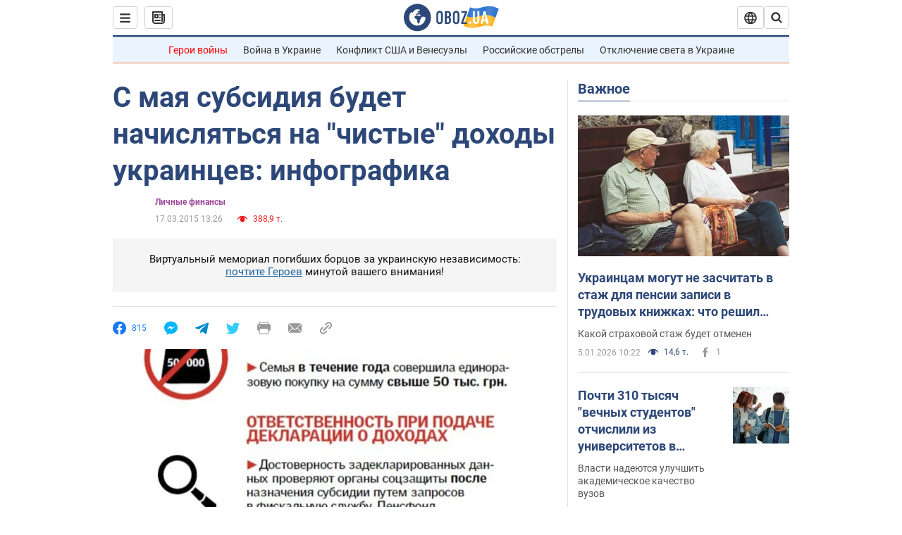

--- FILE ---
content_type: text/html; charset=utf-8
request_url: https://finance.obozrevatel.com/fea/56029-s-maya-subsidiya-budet-nachislyatsya-na-chistyie-dohodyi-ukraintsev-infografika.htm
body_size: 27346
content:
<!DOCTYPE html><html lang="ru"><head><meta charSet="utf-8"><meta name="viewport" content="width=device-width, initial-scale=1.0, maximum-scale=1"><link rel="dns-prefetch" href="//securepubads.g.doubleclick.net"><link rel="preconnect" href="//securepubads.g.doubleclick.net"><link rel="dns-prefetch" href="//cm.g.doubleclick.net"><link rel="preconnect" href="//cm.g.doubleclick.net"><link rel="dns-prefetch" href="//gaua.hit.gemius.pl"><link rel="preconnect" href="//gaua.hit.gemius.pl"><link rel="preconnect" href="https://fonts.googleapis.com"><link rel="preconnect" href="https://fonts.gstatic.com" crossOrigin="anonymous"><script type="text/javascript">
                !function(){"use strict";function e(e){var t=!(arguments.length>1&&void 0!==arguments[1])||arguments[1],c=document.createElement("script");c.src=e,t?c.type="module":(c.async=!0,c.type="text/javascript",c.setAttribute("nomodule",""));var n=document.getElementsByTagName("script")[0];n.parentNode.insertBefore(c,n)}!function(t,c){!function(t,c,n){var a,o,r;n.accountId=c,null!==(a=t.marfeel)&&void 0!==a||(t.marfeel={}),null!==(o=(r=t.marfeel).cmd)&&void 0!==o||(r.cmd=[]),t.marfeel.config=n;var i="https://sdk.mrf.io/statics";e("".concat(i,"/marfeel-sdk.js?id=").concat(c),!0),e("".concat(i,"/marfeel-sdk.es5.js?id=").concat(c),!1)}(t,c,arguments.length>2&&void 0!==arguments[2]?arguments[2]:{})}(window,10008,{} /* Config */)}();
                </script><title>С мая субсидия будет начисляться на "чистые" доходы украинцев: инфографика- Тарифы ЖКХ и субсидии- Министерство социальной политики | Обозреватель | OBOZ.UA</title><meta name="description" content="
	Шансы небогатых украинцев оформить субсидию на коммуналку увеличились: Минсоцполитики обещает начислять ее, исходя из полученных доходов семьи, а не"><meta name="news_keywords" content="Тарифы ЖКХ и субсидии, Министерство социальной политики Украины"><meta name="OBOZ.UA" content="app-id=431582577, app-argument=https://finance.obozrevatel.com/fea/56029-s-maya-subsidiya-budet-nachislyatsya-na-chistyie-dohodyi-ukraintsev-infografika.htm"><link rel="preload" as="image" imageSrcset="https://i.obozrevatel.com/2015/3/17/618330.png?size=972x462 1500w , https://i.obozrevatel.com/2015/3/17/618330.png?size=630x300 1000w" imageSizes="(min-width: 1500px) 100vw  , (max-width: 1499px) 40vw 	, (max-width: 999px) 20vw"><meta name="cXenseParse:obo-author" content="unknown"><meta name="cXenseParse:obo-facebookReactionNumber" content="815"><meta name="cXenseParse:obo-importance" content="MainItem"><meta name="cXenseParse:obo-isAdult" content="false"><meta name="cXenseParse:obo-language" content="ru"><meta name="cXenseParse:obo-newsType" content="news"><meta name="cXenseParse:obo-pageType" content="newsFull"><meta name="cXenseParse:obo-platform" content="desktop"><meta name="cXenseParse:obo-сommentsReactionNumber" content="18"><meta name="cXenseParse:taxonomy" content="(Архив) Экономика/Личные финансы"><meta property="cXenseParse:image" content="https://i.obozrevatel.com/2015/3/17/618330.png?size=972x462"><meta name="cXenseParse:articleid" content="1698819"><meta property="og:type" content="article"><meta property="og:title" content="С мая субсидия будет начисляться на &quot;чистые&quot; доходы украинцев: инфографика"><meta property="og:description" content="Обновленная система субсидий позволит воспользоваться льготами около 4 млн семей "><meta property="og:site_name" content="OBOZ.UA"><meta property="og:image" content="https://cdn.obozrevatel.com/news/img/newspreview-default-social.jpg?size=1200x630">									<meta property="og:image:type" content="image/jpg"><meta property="og:image:width" content="1200px"><meta property="og:image:height" content="630px"><meta property="og:url" content="https://finance.obozrevatel.com/fea/56029-s-maya-subsidiya-budet-nachislyatsya-na-chistyie-dohodyi-ukraintsev-infografika.htm"><meta property="article:published_time" content="2015-03-17T13:26:00"><meta property="article:modified_time" content="2015-03-17T13:26:00"><meta name="twitter:card" content="summary_large_image"><meta name="twitter:title" content="С мая субсидия будет начисляться на &quot;чистые&quot; доходы украинцев: инфографика"><meta name="twitter:description" content="Обновленная система субсидий позволит воспользоваться льготами около 4 млн семей "><meta name="twitter:image" content="https://cdn.obozrevatel.com/news/img/newspreview-default-social.jpg?size=1200x630"><meta name="twitter:site" content="@obozrevatel_ua"><meta name="twitter:dnt" content="on"><meta property="article:section" content="Личные финансы"><link rel="canonical" href="https://finance.obozrevatel.com/fea/56029-s-maya-subsidiya-budet-nachislyatsya-na-chistyie-dohodyi-ukraintsev-infografika.htm"><script>if (window.self === window.top) {
                                (document.createElement('IMG')).src =  'https://autocounter.idealmedia.io/1x1.gif?pid=48018' + '&referer=' + encodeURIComponent(window.document.referrer);
                            }</script><link rel="amphtml" href="https://finance.obozrevatel.com/fea/56029-s-maya-subsidiya-budet-nachislyatsya-na-chistyie-dohodyi-ukraintsev-infografika/amp.htm"><script type="application/ld+json">{"@context":"https://schema.org","@type":"BreadcrumbList","itemListElement":[{"@type":"ListItem","position":1,"item":{"@id":"https://finance.obozrevatel.com/","name":"OBOZ.UA"}},{"@type":"ListItem","position":2,"item":{"@id":"https://news.obozrevatel.com/economics/fea/","name":"Личные финансы"}},{"@type":"ListItem","position":3,"item":{"@id":"https://finance.obozrevatel.com/fea/56029-s-maya-subsidiya-budet-nachislyatsya-na-chistyie-dohodyi-ukraintsev-infografika.htm","name":"С мая субсидия будет начисляться на \"чистые\" доходы украинцев: инфографика"}}]}</script><script type="application/ld+json">{"@context":"https://schema.org","@type":"NewsArticle","mainEntityOfPage":{"@type":"WebPage","@id":"https://finance.obozrevatel.com/fea/56029-s-maya-subsidiya-budet-nachislyatsya-na-chistyie-dohodyi-ukraintsev-infografika.htm"},"headline":"С мая субсидия будет начисляться на \"чистые\" доходы украинцев: инфографика","description":"Обновленная система субсидий позволит воспользоваться льготами около 4 млн семей ","url":"https://finance.obozrevatel.com/fea/56029-s-maya-subsidiya-budet-nachislyatsya-na-chistyie-dohodyi-ukraintsev-infografika.htm","image":{"@type":"ImageObject","url":"https://cdn.obozrevatel.com/news/img/newspreview-default-social.jpg?size=1944x924"},"datePublished":"2015-03-17T13:26:00+02:00","dateModified":"2015-03-17T13:26:00+02:00","author":{"@type":"Organization","name":"OBOZ.UA"},"publisher":{"@type":"NewsMediaOrganization","name":"OBOZ.UA","alternateName":"Obozrevatel, Finance-Oboz","url":"https://finance.obozrevatel.com/","publishingPrinciples":"https://www.obozrevatel.com/editorial.htm","logo":{"@type":"ImageObject","url":"https://cdn.obozrevatel.com/news/img/icons/logo/Logo_Blue_Flag.svg","width":"250","height":"60"}},"articleSection":"Личные финансы","articleBody":"\n\tШансы небогатых украинцев оформить субсидию на коммуналку увеличились: Минсоцполитики обещает начислять ее, исходя из полученных доходов семьи, а не из начисленных. То есть, субсидии будут рассчитывать с суммы, выдаваемой на руки после вычета подоходного и других налогов.\n\n\tОб этом сообщил министр социальной политики Павел Розенко, передает &quot;Сегодня&quot;.\n\n\tОжидается, что изменения вступят в силу уже в мае, вместе с новым порядком расчета субсидий.\n\n\t&quot;Думаю, в мае уже будет реализована эта реформа. Ключевой аспект - это будет субсидия, основанная только на уровне доходов семьи. Все другие критерии - ликвидируем. Планируем также, что учитываться будут не &quot;грязные&quot;, а именно &quot;чистые&quot; доходы. Система будет работать так: работающий человек будет указывать в декларации не насчитанный, а полученный доход за последних 12 месяцев. Эту информацию он сможет передать в органы соцзащиты. И если уровень его доходов подходит для начисления субсидии, он ее получит. Хочу предупредить, что органы местной власти будут перепроверять достоверность доходов всех членов семьи, которые указаны в декларации. Проверки будут идти через ПФ, налоговую и другие органы. И если человек умышленно утаил свой доход, то субсидия будет не только снята, ее придется возместить в двойном размере в виде штрафа&quot; – сказал Розенко.\n\t\tЧитайте:\nРозенко: в Украине перестанут делить пенсионеров по сортам\n\n\tПо словам министра, обновленная система субсидий позволит воспользоваться льготами около 4 млн семей (сейчас — около миллиона).\n\n\n\n\n\tСама формула расчета субсидий по ЖКХ уже была изменена в конце 2014-го и сейчас не изменится: будут учитываться нормативы жилья, количество членов семьи, обьемы использования газа и т. д. Более подробно  можно ознакомиться в материале &quot;Обозревателя&quot;: &quot;Жилищные субсидии и компенсации на оплату ЖКХ в Украине: кому положены и сколько&quot;.\n\n\tНо будут ликвидированы многие допусловия, в том числе имущественные.\n\n\tКак разъяснил Розенко, к примеру, раньше если человек имел во владении машину или еще одну квартиру, он считался богатым и не имел права на субсидию. Хотя квартира могла быть маленькая, а машина - &quot;убитая&quot;. Кроме того, раньше в доходе человека учитывалась какая-то эфемерная прибыль от земельного пая, где максимум, что можно получить - несколько мешков зерна. Также не будет требования, когда безработный имел право на субсидию только при условии, что стоял на учете в службе занятости.\n\t\tЧитайте:\nБыла ли альтернатива? Названы ТОП-5 повышений тарифов, которыми подменили реформы\n\n\tА чтобы уменьшить очереди, Розенко советует отправить декларацию о доходах и заявление на оформление субсидии по почте. Их рассмотрят точно так же, как и личное обращение гражданина. Причем субсидию, если она положена, назначат с даты обращения, которая определяется по почтовому штемпелю на конверте.\n\n\tКак сообщал &quot;Обозреватель&quot;, с 1 апреля в Украине повышаются тарифы на свет, газ и тепло. О том, на сколько увеличится стоимость коммунальной платежки с новыми тарифами, читайте в материале: &quot;Тарифы от МВФ. На сколько подорожает коммуналка в Украине с 1 апреля: инфографика&quot;.\n"}</script><script type="application/ld+json">{"@context":"https://schema.org","@type":"ImageObject","url":"https://cdn.obozrevatel.com/news/img/newspreview-default-social.jpg?size=1200x630","contentUrl":"https://cdn.obozrevatel.com/news/img/newspreview-default-social.jpg?size=1200x630","width":1200,"height":630,"thumbnailUrl":"https://i.obozrevatel.com/2015/3/17/618330.png?size=375x250","caption":"Шансы небогатых украинцев оформить субсидию на коммуналку увеличились","inLanguage":"ru"}</script><script type="application/ld+json">{"@context":"https://schema.org","@type":"Organization","url":"https://www.obozrevatel.com/","logo":"https://cdn.obozrevatel.com/news/img/icons/logo/Logo_Blue_Flag.svg","name":"OBOZ.UA","sameAs":["https://www.facebook.com/obozrevatel","https://m.me/obozrevatel?ref=On-Site%20Subs.FB-plug","https://www.instagram.com/obozrevatel.ua","https://www.pinterest.com/obozrevatel","https://t.me/uaobozrevatel","https://twitter.com/obozrevatel_ua","https://www.youtube.com/channel/UCMlCPwzF9ibXfCTjFF9Ihmg"]}</script><script type="application/ld+json">{"@context":"https://schema.org","@type":"NewsMediaOrganization","name":"OBOZ.UA","legalName":"ТОВ Золота середина","alternateName":"Obozrevatel, Finance-Oboz","url":"https://finance.obozrevatel.com/","sameAs":["https://www.facebook.com/obozrevatel","https://m.me/obozrevatel","https://www.instagram.com/obozrevatel.ua","https://www.pinterest.com/obozrevatel","https://x.com/obozrevatel_ua","https://t.me/uaobozrevatel","\"https://www.youtube.com/channel/UC97O_ce8Rm7rE0hjE82joaA\"","https://uk.wikipedia.org/wiki/%D0%9E%D0%B1%D0%BE%D0%B7%D1%80%D0%B5%D0%B2%D0%B0%D1%82%D0%B5%D0%BB%D1%8C"],"foundingDate":"2001-04-01","logo":{"@type":"ImageObject","url":"https://cdn.obozrevatel.com/news/img/icons/logo/Logo_Blue_Flag.svg","width":600,"height":60},"address":{"@type":"PostalAddress","streetAddress":"вул. Деревообробна, 7","addressLocality":"Київ","postalCode":"01013","addressCountry":{"@type":"Country","name":"UA"}},"contactPoint":{"@type":"ContactPoint","email":"info@obozrevatel.com","telephone":"+380 (44) 205-44-60","contactType":"customer support","areaServed":"UA","availableLanguage":["uk-UA","ru-UA","en-UA"]},"publishingPrinciples":"https://www.obozrevatel.com/editorial.htm","identifier":{"@type":"PropertyValue","propertyID":"https://kg.google.com","value":"/g/11dfwyk_6t"}}</script><meta name="robots" content="index, follow, max-image-preview:large"><link rel="preload" href="https://fonts.googleapis.com/css2?family=Roboto:ital,wght@0,100..900;1,100..900&display=swap" as="font" type="font/woff2" crossOrigin="anonymous"><link rel="preload" href="https://cdn.obozrevatel.com/news/commons/news.min.css?v=423305599" as="style"><link rel="preload" href="https://securepubads.g.doubleclick.net/tag/js/gpt.js" as="script"><meta name="theme-color" content="#1C629C"><meta property="fb:app_id" content="236629479701279"><meta property="fb:pages" content="145276418816044"><link rel="shortcut icon" href="https://cdn.obozrevatel.com/news/img/favicons/favicon.ico" type="image/x-icon"><link rel="apple-touch-icon" href="https://cdn.obozrevatel.com/news/img/favicons/72x72.png"><link rel="apple-touch-icon" sizes="96x96" href="https://cdn.obozrevatel.com/news/img/favicons/96x96.png"><link rel="apple-touch-icon" sizes="128x128" href="https://cdn.obozrevatel.com/news/img/favicons/128x128.png"><link rel="apple-touch-icon" sizes="144x144" href="https://cdn.obozrevatel.com/news/img/favicons/144x144.png"><link rel="apple-touch-icon-precomposed" href="https://cdn.obozrevatel.com/news/img/favicons/72x72.png"><link rel="apple-touch-icon-precomposed" sizes="96x96" href="https://cdn.obozrevatel.com/news/img/favicons/96x96.png"><link rel="apple-touch-icon-precomposed" sizes="128x128" href="https://cdn.obozrevatel.com/news/img/favicons/128x128.png"><link rel="apple-touch-icon-precomposed" sizes="144x144" href="https://cdn.obozrevatel.com/news/img/favicons/144x144.png"><link rel="manifest" href="/manifest.json"><link rel="chrome-webstore-item" href="https://chrome.google.com/webstore/detail/geeaennekbbdgfnjhnbgafdfjoefhmbb"><link rel="stylesheet" href="https://cdn.obozrevatel.com/news/commons/news.min.css?v=423305599"><script type="application/ld+json">{"@context":"https://schema.org","@type":"WebSite","url":"https://finance.obozrevatel.com/","name":"OBOZ.UA","alternateName":"Obozrevatel, Finance-Oboz","inLanguage":"ru","author":{"@type":"NewsMediaOrganization","name":"OBOZ.UA","legalName":"ТОВ Золота середина","url":"https://finance.obozrevatel.com/","sameAs":["https://www.facebook.com/obozrevatel","https://m.me/obozrevatel","https://www.instagram.com/obozrevatel.ua","https://www.pinterest.com/obozrevatel","https://x.com/obozrevatel_ua","https://t.me/uaobozrevatel","\"https://www.youtube.com/channel/UC97O_ce8Rm7rE0hjE82joaA\"","https://uk.wikipedia.org/wiki/%D0%9E%D0%B1%D0%BE%D0%B7%D1%80%D0%B5%D0%B2%D0%B0%D1%82%D0%B5%D0%BB%D1%8C"],"foundingDate":"2001-04-01","logo":{"@type":"ImageObject","url":"https://cdn.obozrevatel.com/news/img/icons/logo/Logo_Blue_Flag.svg","width":600,"height":60},"address":{"@type":"PostalAddress","streetAddress":"вул. Деревообробна, 7","addressLocality":"Київ","postalCode":"01013","addressCountry":{"@type":"Country","name":"UA"}},"contactPoint":{"@type":"ContactPoint","email":"info@obozrevatel.com","telephone":"+380 (44) 205-44-60","contactType":"customer support","areaServed":"UA","availableLanguage":["uk-UA","ru-UA","en-UA"]},"alternateName":"Obozrevatel, Finance-Oboz"},"publisher":{"@type":"NewsMediaOrganization","name":"OBOZ.UA","legalName":"ТОВ Золота середина","url":"https://finance.obozrevatel.com/","sameAs":["https://www.facebook.com/obozrevatel","https://m.me/obozrevatel","https://www.instagram.com/obozrevatel.ua","https://www.pinterest.com/obozrevatel","https://x.com/obozrevatel_ua","https://t.me/uaobozrevatel","\"https://www.youtube.com/channel/UC97O_ce8Rm7rE0hjE82joaA\"","https://uk.wikipedia.org/wiki/%D0%9E%D0%B1%D0%BE%D0%B7%D1%80%D0%B5%D0%B2%D0%B0%D1%82%D0%B5%D0%BB%D1%8C"],"foundingDate":"2001-04-01","logo":{"@type":"ImageObject","url":"https://cdn.obozrevatel.com/news/img/icons/logo/Logo_Blue_Flag.svg","width":600,"height":60},"address":{"@type":"PostalAddress","streetAddress":"вул. Деревообробна, 7","addressLocality":"Київ","postalCode":"01013","addressCountry":{"@type":"Country","name":"UA"}},"contactPoint":{"@type":"ContactPoint","email":"info@obozrevatel.com","telephone":"+380 (44) 205-44-60","contactType":"customer support","areaServed":"UA","availableLanguage":["uk-UA","ru-UA","en-UA"]},"alternateName":"Obozrevatel, Finance-Oboz"},"creator":{"@type":"NewsMediaOrganization","name":"OBOZ.UA","legalName":"ТОВ Золота середина","url":"https://finance.obozrevatel.com/","sameAs":["https://www.facebook.com/obozrevatel","https://m.me/obozrevatel","https://www.instagram.com/obozrevatel.ua","https://www.pinterest.com/obozrevatel","https://x.com/obozrevatel_ua","https://t.me/uaobozrevatel","\"https://www.youtube.com/channel/UC97O_ce8Rm7rE0hjE82joaA\"","https://uk.wikipedia.org/wiki/%D0%9E%D0%B1%D0%BE%D0%B7%D1%80%D0%B5%D0%B2%D0%B0%D1%82%D0%B5%D0%BB%D1%8C"],"foundingDate":"2001-04-01","logo":{"@type":"ImageObject","url":"https://cdn.obozrevatel.com/news/img/icons/logo/Logo_Blue_Flag.svg","width":600,"height":60},"address":{"@type":"PostalAddress","streetAddress":"вул. Деревообробна, 7","addressLocality":"Київ","postalCode":"01013","addressCountry":{"@type":"Country","name":"UA"}},"contactPoint":{"@type":"ContactPoint","email":"info@obozrevatel.com","telephone":"+380 (44) 205-44-60","contactType":"customer support","areaServed":"UA","availableLanguage":["uk-UA","ru-UA","en-UA"]},"alternateName":"Obozrevatel, Finance-Oboz"},"potentialAction":{"@type":"SearchAction","target":{"@type":"EntryPoint","urlTemplate":"https://finance.obozrevatel.com/search?q={search_term_string}"},"query-input":{"@type":"PropertyValueSpecification","valueRequired":"http://schema.org/True","valueName":"search_term_string"}}}</script></head><body class=""><noscript><iframe height="0" width="0" style="display:none;visibility:hidden" src="https://www.googletagmanager.com/ns.html?id=GTM-5ZV62SC"></iframe></noscript><svg display="none"><symbol id="newsFull-facbook-circle" viewBox="0 0 20 20"><path fill-rule="evenodd" clip-rule="evenodd" d="M11.2968 19.9167C16.207 19.2809 20 15.0834 20 10C20 4.47715 15.5228 0 10 0C4.47715 0 0 4.47715 0 10C0 14.9693 3.6247 19.0921 8.37443 19.8685V12.932H6V10.0583H8.37443V7.96117C8.37443 4.52427 10.621 4 11.9178 4C12.5779 4 13.3136 4.10057 13.8123 4.16874C13.8794 4.17791 13.9422 4.1865 14 4.19417V6.64078H12.831C11.516 6.64078 11.2603 7.67638 11.2968 8.19417V10.0583H13.8904L13.4521 12.932H11.2968V19.9167Z" fill="#1778F2"></path></symbol><symbol id="newsFull-facbookMessager" viewBox="0 0 20 20"><path d="M0 9.25917C0 12.1725 1.45339 14.7717 3.72599 16.4692V20L7.13113 18.1317C8.0395 18.3825 9.00204 18.5192 9.99958 18.5192C15.5223 18.5192 20 14.3742 20 9.26C20.0008 4.14583 15.5231 0 10.0004 0C4.47769 0 0 4.145 0 9.25917H0ZM8.94537 6.66583L11.5538 9.38167L16.4599 6.66583L10.993 12.4675L8.44702 9.7525L3.47764 12.4683L8.94537 6.66583Z" fill="#01B6FF"></path></symbol><symbol id="newsFull-clock" viewBox="0 0 16 16"><circle cx="7.5" cy="7.5" r="6" stroke="#2D4878"></circle><rect x="7" y="7" width="4" height="1" fill="#2D4878"></rect><rect x="7" y="8" width="5" height="1" transform="rotate(-90 7 8)" fill="#2D4878"></rect></symbol><symbol id="newsFull-facebookMessanger" viewBox="0 0 20 20"><path d="M0 9.25917C0 12.1725 1.45339 14.7717 3.72599 16.4692V20L7.13113 18.1317C8.0395 18.3825 9.00204 18.5192 9.99958 18.5192C15.5223 18.5192 20 14.3742 20 9.26C20.0008 4.14583 15.5231 0 10.0004 0C4.47769 0 0 4.145 0 9.25917H0ZM8.94537 6.66583L11.5538 9.38167L16.4599 6.66583L10.993 12.4675L8.44702 9.7525L3.47764 12.4683L8.94537 6.66583Z" fill="#01B6FF"></path></symbol><symbol id="newsFull-telegram" viewBox="0 0 20 20"><path d="M0.931254 9.01823L18.668 2.08486C19.4912 1.78334 20.2102 2.28846 19.9435 3.55049L19.945 3.54893L16.925 17.9737C16.7012 18.9963 16.1018 19.245 15.2632 18.7632L10.6642 15.3268L8.44599 17.4934C8.20071 17.7421 7.99376 17.9519 7.51853 17.9519L7.84506 13.2069L16.3685 5.40001C16.7395 5.06896 16.2857 4.88246 15.7967 5.21195L5.2635 11.9355L0.722766 10.4994C-0.262949 10.1823 -0.284411 9.50004 0.931254 9.01823Z" fill="#0088CC"></path></symbol><symbol id="newsFull-twitter" viewBox="0 0 20 20"><path d="M19.9061 4.07991C19.2801 4.3399 18.529 4.59989 17.903 4.72988C18.2786 4.72988 18.6542 4.07991 18.9045 3.81992C19.1549 3.42994 19.4053 3.03995 19.5305 2.51998V2.38998H19.4053C18.7793 2.77997 17.903 3.16995 17.1518 3.29994C17.0266 3.29994 17.0266 3.29994 17.0266 3.29994C16.1911 2.43241 14.9493 2 13.7715 2C12.6197 2 11.3142 2.75883 10.6416 3.68993C10.266 4.2099 10.0156 4.72988 9.89045 5.37985C9.76526 6.02982 9.76526 6.5498 9.89045 7.19977C9.89045 7.32977 9.89045 7.32977 9.76526 7.32977C6.51017 6.80979 3.75587 5.50985 1.50235 2.90996C1.37715 2.77997 1.37715 2.77997 1.25196 2.90996C0.250391 4.46989 0.751174 6.80979 2.00313 8.10973C2.12833 8.23973 2.37872 8.36972 2.50391 8.49972C2.37872 8.49972 1.62754 8.36972 0.876369 7.97974C0.751174 7.97974 0.751174 7.97974 0.751174 8.10973C0.751174 8.23973 0.751174 8.36972 0.751174 8.62971C0.876369 10.1896 2.00313 11.6196 3.38028 12.1396C3.50548 12.2696 3.75587 12.2696 3.88106 12.2696C3.50548 12.3995 3.25509 12.3995 2.37872 12.2696C2.25352 12.2696 2.25352 12.2696 2.25352 12.3995C2.8795 14.3495 4.38185 14.8694 5.50861 15.2594C5.6338 15.2594 5.759 15.2594 6.00939 15.2594C5.6338 15.7794 4.38185 16.2994 3.75587 16.4294C2.62911 17.0793 1.37715 17.2093 0.250391 17.0793C0.125196 17.0793 0 17.0793 0 17.0793V17.2093C0.250391 17.3393 0.500782 17.4693 0.751174 17.5993C1.50235 17.9893 2.25352 18.3793 3.0047 18.5093C7.13615 19.6792 11.7684 18.7693 14.7731 15.6494C17.1518 13.1795 18.0282 9.66967 18.0282 6.28981C18.0282 6.15982 18.1534 6.02982 18.2786 6.02982C18.9045 5.50985 19.4053 4.98987 19.9061 4.3399C20.0313 4.2099 20.0313 4.07991 19.9061 4.07991C20.0313 4.07991 20.0313 4.07991 19.9061 4.07991C20.0313 3.94992 20.0313 4.07991 19.9061 4.07991Z" fill="#33CCFF"></path></symbol><symbol id="newsFull-fax" viewBox="0 0 20 18"><path d="M18 3C17 3 17.8163 3 17 3C17 2.25858 17 1.5 17 1C17 0.5 16.5 0 16 0C15.5 0 4.5 0 4 0C3.5 0 3 0.5 3 1C3 1.5 3 2.25858 3 3C2.18366 3 3 3 2 3C1 3 0 4 0 5C0 6 0 10 0 11C0 12 1 13 2 13C3 13 2.18366 13 3 13C3 14.4175 3 16.5 3 17C3 17.5 3.5 18.0001 4 18C4.5 17.9999 8.07213 17.9999 10.0001 17.9999C11.9281 17.9999 15.5 18 16 18C16.5 18 17 17.5 17 17C17 16.5 17 14.3688 17 13C17.8163 13 17 13 18 13C19 13 20 12 20 11C20 10 20 6 20 5C20 4 19 3 18 3ZM3 7C2.5 7 2 6.5 2 6C2 5.5 2.5 5 3 5C3.5 5 4 5.5 4 6C4 6.5 3.5 7 3 7ZM16 17H4V10H16V17ZM16 3C12.0544 3 7.94559 3 4 3C4 2.53319 4 2.5 4 2C4 1.5 4.5 1 5 1C5.5 1 14.5 1 15 1C15.5 1 16 1.5 16 2C16 2.5 16 2.53322 16 3Z" fill="#999999"></path></symbol><symbol id="newsFull-latter" viewBox="0 0 20 14"><path d="M18.9954 0.264923C18.7023 0.0963867 18.3624 0 18 0H2C1.63317 0 1.28941 0.0987585 0.993848 0.271138L9.28442 8.56171C9.67494 8.95224 10.3081 8.95223 10.6986 8.56171L18.9954 0.264923Z" fill="#999999"></path><path d="M19.7109 0.963659L13.7331 6.9415L19.7538 12.9622C19.9107 12.6767 20 12.3488 20 12V2C20 1.62061 19.8944 1.26589 19.7109 0.963659Z" fill="#999999"></path><path d="M13.0259 7.64861L11.4057 9.26882C10.6247 10.0499 9.35836 10.0499 8.57731 9.26882L6.95711 7.64861L0.921279 13.6844C1.23251 13.8842 1.60273 14 2 14H18C18.3929 14 18.7593 13.8867 19.0684 13.691L13.0259 7.64861Z" fill="#999999"></path><path d="M6.25 6.9415L0.282728 0.974232C0.103193 1.27415 0 1.62503 0 2V12C0 12.3443 0.0870182 12.6683 0.240264 12.9512L6.25 6.9415Z" fill="#999999"></path></symbol><symbol id="newsFull-copy" viewBox="0 0 20 20"><path d="M2.42405 17.576C2.8759 18.0284 3.4127 18.3872 4.00363 18.6315C4.59455 18.8759 5.22794 19.0011 5.8674 19C6.50701 19.0011 7.14054 18.8759 7.73161 18.6315C8.32269 18.3871 8.85967 18.0284 9.31173 17.576L11.378 15.5091C11.7582 15.1288 11.7581 14.5122 11.3778 14.1319C10.9975 13.7515 10.3807 13.7516 10.0004 14.132L7.93439 16.1987C7.38547 16.7451 6.64245 17.0519 5.86789 17.0519C5.09333 17.0519 4.35031 16.7451 3.80139 16.1987C3.25445 15.65 2.94733 14.907 2.94733 14.1323C2.94733 13.3576 3.25445 12.6145 3.80139 12.0659L5.8681 10C6.24857 9.61969 6.24863 9.00293 5.86822 8.62254C5.48794 8.24228 4.87142 8.24222 4.49107 8.62242L2.42405 10.6886C1.51213 11.6027 1 12.8411 1 14.1323C1 15.4234 1.51213 16.6619 2.42405 17.576ZM17.5768 9.31134C18.4882 8.397 19 7.15865 19 5.86766C19 4.57666 18.4882 3.33832 17.5768 2.42398C16.6626 1.5121 15.4241 1 14.1329 1C12.8417 1 11.6032 1.5121 10.6891 2.42398L8.62285 4.49084C8.24261 4.87119 8.24266 5.48777 8.62297 5.86806C9.00335 6.24842 9.62006 6.24836 10.0004 5.86794L12.0664 3.80126C12.6153 3.25482 13.3584 2.94804 14.1329 2.94804C14.9075 2.94804 15.6505 3.25482 16.1994 3.80126C16.7464 4.3499 17.0535 5.09298 17.0535 5.86766C17.0535 6.64234 16.7464 7.38542 16.1994 7.93406L14.1327 9.99994C13.7522 10.3803 13.7522 10.997 14.1326 11.3774C14.5129 11.7577 15.1294 11.7577 15.5097 11.3775L17.5768 9.31134Z" fill="#999999"></path><path d="M7.13604 14.2931C6.7456 14.6836 6.1126 14.6836 5.72205 14.2933L5.70754 14.2788C5.31681 13.8883 5.31672 13.255 5.70733 12.8644L12.8645 5.70738C13.2551 5.31675 13.8885 5.31688 14.279 5.70767L14.2935 5.72218C14.6837 6.11275 14.6836 6.7457 14.2932 7.13611L7.13604 14.2931Z" fill="#999999"></path></symbol></svg><div class="idealmedia"><div id="M473433ScriptRootC1418748"></div></div><div class="page --desktop"><script>var _Oboz_Core_HeaderDropMenu = {"urlRu":"https://finance.obozrevatel.com/fea/56029-s-maya-subsidiya-budet-nachislyatsya-na-chistyie-dohodyi-ukraintsev-infografika.htm","urlUa":"https://www.obozrevatel.com/"};var _Oboz_News_pageName = "newsFull";var _Oboz_News_newsFullPageData = {"isAdult":false,"parentSectionCodeName":"economics","sectionCodeName":"fea","section":{"ID":110,"ParentID":2,"Parent":{"ID":2,"ParentID":null,"Parent":null,"CodeName":"economics","IsFullTextVisible":false,"Localizations":{"ua":{"IsCustomSeoDescription":true,"IsCustomSeoH1":true,"IsCustomSeoTitle":true,"SeoDescription":"Останні новини економіки онлайн. Останні новини економіки сьогодні. Обозреватель. Останні події, цікаві статті та аналітика подій в Україні та світі.","SeoH1":"Новини економіки","SeoTitle":"Останні новини економіки онлайн | Останні новини економіки сьогодні | Обозреватель","Title":"(Архів) Економіка","Url":"https://news.obozrevatel.com/ukr/economics/","Link":null,"FullText":null,"SourceName":null,"TitleForDisplay":null,"TitleForAggregators":null,"BulletsDescription":null,"FullTextList":[],"Description":null,"IsReal":false,"ReadTimeInMinutes":null,"ShortBiography":null,"BirthPlace":null,"MaritalStatus":null,"Phone":null,"Email":null,"Education":null,"Twitter":null,"LinkedIn":null,"Facebook":null,"Instagram":null,"OtherContacts":null,"TitleInGenitiveCase":null},"ru":{"IsCustomSeoDescription":true,"IsCustomSeoH1":true,"IsCustomSeoTitle":true,"SeoDescription":"Последние новости экономики онлайн. Последние новости экономики сегодня. Обозреватель. Горячие темы, интересные статьи и аналитика про события в Украине и мире.","SeoH1":"Новости экономики","SeoTitle":"Последние новости экономики онлайн | Последние новости экономики сегодня | Обозреватель","Title":"(Архив) Экономика","Url":"https://news.obozrevatel.com/economics/","Link":null,"FullText":null,"SourceName":null,"TitleForDisplay":null,"TitleForAggregators":null,"BulletsDescription":null,"FullTextList":[],"Description":null,"IsReal":false,"ReadTimeInMinutes":null,"ShortBiography":null,"BirthPlace":null,"MaritalStatus":null,"Phone":null,"Email":null,"Education":null,"Twitter":null,"LinkedIn":null,"Facebook":null,"Instagram":null,"OtherContacts":null,"TitleInGenitiveCase":null}}},"CodeName":"fea","IsFullTextVisible":false,"Localizations":{"ua":{"IsCustomSeoDescription":false,"IsCustomSeoH1":false,"IsCustomSeoTitle":false,"SeoDescription":null,"SeoH1":null,"SeoTitle":null,"Title":"Особисті фінанси","Url":"https://news.obozrevatel.com/ukr/economics/fea/","Link":null,"FullText":null,"SourceName":null,"TitleForDisplay":null,"TitleForAggregators":null,"BulletsDescription":null,"FullTextList":[],"Description":null,"IsReal":false,"ReadTimeInMinutes":null,"ShortBiography":null,"BirthPlace":null,"MaritalStatus":null,"Phone":null,"Email":null,"Education":null,"Twitter":null,"LinkedIn":null,"Facebook":null,"Instagram":null,"OtherContacts":null,"TitleInGenitiveCase":null},"ru":{"IsCustomSeoDescription":true,"IsCustomSeoH1":true,"IsCustomSeoTitle":true,"SeoDescription":"Личные финансы новости. Стоимость потребительской корзины новости. Обозреватель. Горячие темы, интересные статьи и аналитика про события в Украине и мире.","SeoH1":"Личные финансы","SeoTitle":"Личные финансы новости | Стоимость потребительской корзины новости | Обозреватель","Title":"Личные финансы","Url":"https://news.obozrevatel.com/economics/fea/","Link":null,"FullText":null,"SourceName":null,"TitleForDisplay":null,"TitleForAggregators":null,"BulletsDescription":null,"FullTextList":[],"Description":null,"IsReal":false,"ReadTimeInMinutes":null,"ShortBiography":null,"BirthPlace":null,"MaritalStatus":null,"Phone":null,"Email":null,"Education":null,"Twitter":null,"LinkedIn":null,"Facebook":null,"Instagram":null,"OtherContacts":null,"TitleInGenitiveCase":null}}},"cityId":null,"countryId":null,"createUserId":166,"importanceId":5,"newsId":1698819,"flags":["Allocated"],"personIds":[],"tagIds":[111],"themeIds":[445],"sectionId":110,"createUserPseudoName":"unknown","importanceTitle":"Топ-новости","mainImage":{"Images":[{"FileUrl":"https://i.obozrevatel.com/2015/3/17/618330.png","Format":"horizontal"},{"FileUrl":"https://i.obozrevatel.com/2015/3/17/699787.png","Format":"square"}],"Localizations":{"ua":{"Alt":null,"Description":"Шансы небогатых украинцев оформить субсидию на коммуналку увеличились","SourceName":"segodnya.ua"},"ru":{"Alt":null,"Description":"Шансы небогатых украинцев оформить субсидию на коммуналку увеличились","SourceName":"segodnya.ua"}}},"publishDate":"2015-03-17T13:26:00","isPublished":true};var _Oboz_News_analyticsPageData = {"domain":"finance.obozrevatel.com","url":"https://finance.obozrevatel.com/fea/56029-s-maya-subsidiya-budet-nachislyatsya-na-chistyie-dohodyi-ukraintsev-infografika.htm","isAdult":false,"newsId":1698819,"newsTitle":"С мая субсидия будет начисляться на \"чистые\" доходы украинцев: инфографика","section":"(Архив) Экономика","subsection":"Личные финансы","pageType":"newsFull","newsType":"news","platform":"desktop","language":"ru","city":null,"country":null,"tags":["Министерство социальной политики Украины"],"themes":["Тарифы ЖКХ и субсидии"],"persons":[],"authors":["unknown"],"importance":"MainItem","publishDate":"2015-03-17T13:26:00","сommentsReactionNumber":18,"facebookReactionNumber":815,"totalBannerCount":0,"variation":"A","taggedAuthor":[],"headlineTags":[]};</script><svg style="height: 0; width: 0; position: absolute; visibility: hidden"><defs><linearGradient id="paint0_linear_12387_16706" x1="131.798" y1="17.1402" x2="91.5905" y2="10.3877" gradientUnits="userSpaceOnUse"><stop stop-color="#2B74D3"></stop><stop offset="0.239583" stop-color="#4A85D3"></stop><stop offset="0.463542" stop-color="#2B74D3"></stop><stop offset="0.75" stop-color="#4A85D3"></stop><stop offset="1" stop-color="#2B74D3"></stop></linearGradient><linearGradient id="paint1_linear_12387_16706" x1="129.203" y1="28.4966" x2="89.6089" y2="22.051" gradientUnits="userSpaceOnUse"><stop stop-color="#FFB117"></stop><stop offset="0.218037" stop-color="#FDC453"></stop><stop offset="0.468388" stop-color="#FFB117"></stop><stop offset="0.741921" stop-color="#FDC453"></stop><stop offset="1" stop-color="#FFB117"></stop></linearGradient></defs></svg><svg display="none"><symbol id="icon-newspaper" viewBox="0 0 18 18"><path fill-rule="evenodd" clip-rule="evenodd" d="M0 1C0 0.447715 0.447715 0 1 0H14C14.5523 0 15 0.447715 15 1V4H17C17.5523 4 18 4.44772 18 5V14C18 16.2091 16.2091 18 14 18H4C1.79086 18 0 16.2091 0 14V1ZM15 6V14C15 14.5523 14.5523 15 14 15C13.4477 15 13 14.5523 13 14V2H2V14C2 15.1046 2.89543 16 4 16H14C15.1046 16 16 15.1046 16 14V6H15Z" fill="#333333"></path><path fill-rule="evenodd" clip-rule="evenodd" d="M5 6V8H7V6H5ZM4 4C3.44772 4 3 4.44772 3 5V9C3 9.55228 3.44772 10 4 10H8C8.55228 10 9 9.55228 9 9V5C9 4.44772 8.55228 4 8 4H4Z" fill="#333333"></path><path d="M10 5C10 4.44772 10.4477 4 11 4C11.5523 4 12 4.44772 12 5C12 5.55228 11.5523 6 11 6C10.4477 6 10 5.55228 10 5Z" fill="#333333"></path><path d="M10 9C10 8.44772 10.4477 8 11 8C11.5523 8 12 8.44772 12 9C12 9.55228 11.5523 10 11 10C10.4477 10 10 9.55228 10 9Z" fill="#333333"></path><path d="M3 13C3 12.4477 3.44772 12 4 12H11C11.5523 12 12 12.4477 12 13C12 13.5523 11.5523 14 11 14H4C3.44772 14 3 13.5523 3 13Z" fill="#333333"></path></symbol><symbol id="icon-fullLogo-oboz" viewBox="0 0 136 40"><path fill-rule="evenodd" clip-rule="evenodd" d="M131.104 20.2371L135.658 7.73113C135.688 7.57495 135.603 7.41871 135.457 7.356C129.08 4.61819 125.19 1.70093 109.414 6.02562C101.972 8.06579 96.8882 6.08989 95.4304 5.39264C95.2178 5.29095 94.9557 5.41694 94.9136 5.64881L90.3627 18.6748C96.9088 22.144 102.431 23.7621 118.156 19.4515C122.124 18.3637 127.176 18.6652 131.104 20.2371Z" fill="url(#paint0_linear_12387_16706)"></path><path fill-rule="evenodd" clip-rule="evenodd" d="M126.247 32.6665C126.446 32.7408 126.667 32.6201 126.706 32.4112L131.234 20.0408C124.705 17.2731 120.923 14.2215 104.94 18.6029C96.0509 21.0397 90.5298 18.0609 90.5298 18.0609L85.8343 31.2079C85.8106 31.3512 85.8822 31.4942 86.0107 31.5617C92.4584 34.9476 97.7923 36.2917 113.343 32.0287C117.184 30.976 122.377 31.2245 126.247 32.6665Z" fill="url(#paint1_linear_12387_16706)"></path><path d="M20.2915 0.526367C9.68855 0.526367 1.05078 9.17004 1.05078 19.8827C1.05078 30.5953 9.68855 39.239 20.2915 39.239C30.9402 39.239 39.5323 30.5493 39.5323 19.8827C39.578 9.17004 30.9402 0.526367 20.2915 0.526367ZM31.8085 20.3884C31.4886 26.5493 26.4613 31.4229 20.2458 31.4229C13.8475 31.4229 8.68309 26.2275 8.68309 19.7907C8.68309 17.262 9.46003 14.9172 10.8311 13.0321C11.4252 12.2045 12.2479 12.1126 12.4764 12.1585C12.4764 12.1585 12.5678 12.3425 12.7049 12.6643C12.842 12.9861 13.0248 13.17 13.2533 13.17C13.5733 13.17 13.8475 12.8482 14.1217 12.2045C14.4416 11.3769 14.8529 10.8252 15.2185 10.5034C15.6299 10.1815 15.9955 9.95165 16.4068 9.81372C16.5439 9.76774 16.681 9.76774 16.8181 9.72177C17.0009 9.67579 17.138 9.58384 17.138 9.49188C17.138 9.262 17.0466 9.07809 16.8181 8.89418C17.7779 8.48039 19.0118 8.2505 20.4743 8.2505C21.7997 8.2505 22.5309 8.43441 22.5309 8.43441C23.5364 8.71027 24.2676 9.17004 24.2219 9.49188C24.1762 9.81372 23.7192 9.99763 23.2165 9.90567C22.7137 9.81372 21.8454 10.2275 21.297 10.7333C20.7485 11.239 20.3829 11.8827 20.4743 12.1126C20.5657 12.3425 20.7942 12.6183 20.8856 12.6183C21.0228 12.6643 21.1599 12.8022 21.2513 12.9402C21.3427 13.0781 21.5255 13.1241 21.6169 13.0321C21.754 12.9402 21.8454 12.7103 21.7997 12.4344C21.7997 12.2045 22.0282 11.7907 22.3481 11.5608C22.668 11.331 22.8966 11.4689 22.8966 11.8827C22.8966 12.2965 22.7137 12.8482 22.4852 13.0781C22.3024 13.3539 21.754 13.7218 21.297 13.9057C20.8399 14.0896 19.4232 13.8597 19.0576 14.3654C18.829 14.6873 19.5603 15.0091 19.1033 15.239C18.829 15.3769 18.5091 15.239 18.372 15.5149C18.2349 15.7907 18.1435 16.2965 18.372 16.4804C18.6462 16.7562 19.4689 16.3884 19.5146 16.0666C19.5603 15.6988 19.8802 15.6988 20.1087 15.7448C20.3372 15.7907 20.6571 15.6988 20.7942 15.5608C20.9314 15.4229 21.2513 15.4229 21.4341 15.5608C21.6169 15.6988 21.8911 16.0206 21.9368 16.2965C22.0282 16.5264 22.0739 16.7103 21.754 16.8942C21.6169 16.9861 21.6626 17.1241 21.7997 17.17C21.9368 17.262 22.3481 17.216 22.4852 17.1241C22.6223 17.0321 22.7137 16.7562 22.7594 16.6183C22.8052 16.4804 23.0337 16.5723 23.1708 16.5264C23.3079 16.4344 23.2165 16.3884 23.0337 16.1126C22.8052 15.8367 22.3938 15.7448 22.3481 15.239C22.3024 15.0551 22.7594 15.0091 23.2165 15.0091C23.6278 15.0091 24.0848 15.4689 24.1762 16.0206C24.2676 16.5723 24.4961 16.9861 24.679 16.9861C24.8618 16.9861 24.8618 17.9057 24.5418 17.9976C24.2219 18.0896 23.4907 18.1356 22.8966 17.9517C21.8454 17.6758 20.6114 17.3999 20.2458 17.354C19.8345 17.308 19.5146 16.9861 19.1947 16.9402C18.5548 16.8482 17.7779 17.5379 17.7779 17.5379C16.9552 17.8137 16.4068 18.4114 16.2697 18.9172C16.1783 19.4229 16.224 20.1585 16.3611 20.5264C16.4982 20.8942 17.138 21.308 17.7322 21.4459C18.3263 21.5838 19.2404 22.3195 19.7888 23.1011C20.2001 24.7562 20.3829 26.1356 20.3829 26.1356C20.52 27.193 20.8399 28.2045 21.1599 28.3884C21.4798 28.6183 22.8509 28.2965 23.3079 27.3769C23.8106 26.4574 23.6278 23.9746 23.7649 23.4689C23.902 23.0091 25.2731 21.9517 25.3645 21.4919C25.4559 21.0781 25.2731 20.4804 25.2731 20.4804C24.8618 19.5149 24.5875 18.6873 24.679 18.6413C24.7704 18.5953 25.0446 19.0091 25.2731 19.6068C25.5016 20.1585 26.0957 20.5264 26.507 20.3425C26.9641 20.1585 27.0098 19.5149 26.6899 18.8252C27.741 18.7333 28.7922 18.7333 29.7062 18.8252C30.6203 18.9172 31.3972 19.285 31.58 19.4689C31.8085 20.0666 31.8085 20.3884 31.8085 20.3884Z" fill="#2D4878"></path><path d="M47.2578 15.5148C47.2578 14.1355 47.3492 12.8022 48.6289 11.6068C49.4058 10.8711 50.457 10.4114 51.8281 10.4114C53.1991 10.4114 54.2503 10.8711 55.0272 11.6068C56.2612 12.8022 56.3983 14.1355 56.3983 15.5148V24.2045C56.3983 25.5838 56.3069 26.9171 55.0272 28.1125C54.2503 28.8482 53.1991 29.3079 51.8281 29.3079C50.457 29.3079 49.4058 28.8482 48.6289 28.1125C47.3949 26.9171 47.2578 25.5838 47.2578 24.2045V15.5148ZM53.7933 15.147C53.7933 14.5953 53.7476 14.0436 53.2448 13.5378C52.9706 13.262 52.4679 13.0321 51.8281 13.0321C51.1882 13.0321 50.7312 13.262 50.4113 13.5378C49.9086 14.0436 49.8629 14.5953 49.8629 15.147V24.6183C49.8629 25.17 49.9086 25.7217 50.4113 26.2275C50.6855 26.5033 51.1882 26.7332 51.8281 26.7332C52.4679 26.7332 52.9249 26.5033 53.2448 26.2275C53.7476 25.7217 53.7933 25.17 53.7933 24.6183V15.147Z" fill="#2D4878"></path><path d="M62.8878 10.6873C63.6648 10.6873 65.173 10.7792 66.3155 11.5608C67.9608 12.7562 67.9608 14.6873 67.9608 15.7907C67.9608 16.9861 67.8694 17.8137 67.1839 18.6413C66.864 19.0551 66.4526 19.3309 66.1784 19.4689C66.864 19.7907 67.1839 20.2505 67.4124 20.6183C67.9151 21.5378 67.9151 22.0436 67.9151 22.9171V24.2964C67.9151 25.0781 67.9151 26.9631 66.3612 28.1125C65.7671 28.5723 64.8073 28.9861 63.2535 28.9861H59.2773V10.6873H62.8878ZM61.9738 18.3194H63.2078C64.0761 18.3194 64.6245 17.9516 64.853 17.6298C65.173 17.262 65.3558 16.6183 65.3558 16.0666V14.9631C65.3558 14.5033 65.1273 14.0436 64.853 13.7217C64.5331 13.3999 64.0304 13.124 63.1621 13.124H61.9281V18.3194H61.9738ZM61.9738 26.6873H63.1621C63.5734 26.6873 64.396 26.6413 64.9445 25.8597C65.4015 25.262 65.4015 24.2964 65.4015 24.0206V23.147C65.4015 22.2735 65.2644 21.6298 64.7159 21.124C64.3046 20.8022 63.8933 20.6643 63.3449 20.6643H62.0195V26.6873H61.9738Z" fill="#2D4878"></path><path d="M70.7461 15.5148C70.7461 14.1355 70.8375 12.8022 72.1172 11.6068C72.8941 10.8711 73.9453 10.4114 75.3163 10.4114C76.6874 10.4114 77.7386 10.8711 78.5155 11.6068C79.7495 12.8022 79.8866 14.1355 79.8866 15.5148V24.2045C79.8866 25.5838 79.7952 26.9171 78.5155 28.1125C77.7386 28.8482 76.6874 29.3079 75.3163 29.3079C73.9453 29.3079 72.8941 28.8482 72.1172 28.1125C70.8832 26.9171 70.7461 25.5838 70.7461 24.2045V15.5148ZM77.2816 15.147C77.2816 14.5953 77.2359 14.0436 76.7331 13.5378C76.4589 13.262 75.9562 13.0321 75.3163 13.0321C74.6765 13.0321 74.2195 13.262 73.8996 13.5378C73.3968 14.0436 73.3511 14.5953 73.3511 15.147V24.6183C73.3511 25.17 73.3968 25.7217 73.8996 26.2275C74.1738 26.5033 74.6765 26.7332 75.3163 26.7332C75.9562 26.7332 76.4132 26.5033 76.7331 26.2275C77.2359 25.7217 77.2816 25.17 77.2816 24.6183V15.147Z" fill="#2D4878"></path><path d="M90.7186 10.6873V12.7102L85.2343 26.6873H90.5815V29.0321H82.4922V26.7332L87.8394 13.0781H82.8578V10.7332H90.7186V10.6873Z" fill="#2D4878"></path><path d="M96.467 28.7466H93.332V25.6596H96.467V28.7466Z" fill="white"></path><path d="M108.258 24.3545C108.258 25.6931 107.842 26.789 107.009 27.6423C106.143 28.5124 105.021 28.9474 103.645 28.9474C102.251 28.9474 101.121 28.5124 100.255 27.6423C99.4222 26.789 99.0059 25.6931 99.0059 24.3545V10.8772H101.861V24.5051C101.861 25.1242 102.03 25.6011 102.37 25.9357C102.71 26.2536 103.135 26.4125 103.645 26.4125C104.154 26.4125 104.571 26.2536 104.894 25.9357C105.233 25.6011 105.403 25.1242 105.403 24.5051V10.8772H108.258V24.3545Z" fill="white"></path><path d="M121.402 28.7466H118.42L117.681 25.2079H113.475L112.762 28.7466H109.754L114.215 10.8772H116.993L121.402 28.7466ZM117.146 22.673L115.591 15.194L114.036 22.673H117.146Z" fill="white"></path></symbol><symbol id="icon-rss" viewBox="0 0 20 20" fill="currentColor"><circle cx="5" cy="15" r="2"></circle><path fill-rule="evenodd" clip-rule="evenodd" d="M3 9C3 8.44772 3.44772 8 4 8C8.55228 8 12 11.4477 12 16C12 16.5523 11.5523 17 11 17C10.4477 17 10 16.5523 10 16C10 12.5523 7.44772 10 4 10C3.44772 10 3 9.55228 3 9Z"></path><path fill-rule="evenodd" clip-rule="evenodd" d="M3 4C3 3.44772 3.44772 3 4 3C11.5523 3 17 8.44772 17 16C17 16.5523 16.5523 17 16 17C15.4477 17 15 16.5523 15 16C15 9.55228 10.4477 5 4 5C3.44772 5 3 4.55228 3 4Z"></path></symbol><symbol id="icon-logo-youtube" viewBox="0 0 20 20"><path d="M19 7.99982C19 7.79982 19 7.59982 19 7.39982C18.9 6.49982 18.8 5.49982 18.2 4.79982C17.7 4.19982 16.9 4.09982 16.1 3.99982C15.2 3.89982 14.2 3.79982 13.2 3.79982C11.3 3.69982 9.29999 3.79982 7.39999 3.79982C6.39999 3.79982 5.39999 3.79982 4.39999 3.89982C3.29999 3.99982 1.99999 4.19982 1.49999 5.39982C0.899994 6.39982 0.999994 7.79982 0.999994 8.99982C0.999994 9.99982 0.999994 11.0998 0.999994 12.0998C1.09999 13.3998 1.09999 15.1998 2.59999 15.7998C3.39999 16.0998 4.29999 16.1998 5.19999 16.1998C6.09999 16.2998 6.99999 16.2998 7.89999 16.2998C9.79999 16.2998 11.6 16.2998 13.5 16.1998C14.8 16.1998 16.1 16.1998 17.4 15.6998C18.5 15.2998 18.8 14.1998 18.9 13.1998C19 12.1998 19 11.1998 19 10.1998C19 9.49982 19 8.79982 19 7.99982Z" fill="currentColor"></path><path d="M12.7 10.0002C11.1 9.1002 9.6 8.1002 8 7.2002C8 9.1002 8 10.9002 8 12.7002C9.6 11.8002 11.1 10.9002 12.7 10.0002Z" fill="white"></path></symbol><symbol id="icon-logo-facebook" viewBox="0 0 20 20"><path fill-rule="evenodd" clip-rule="evenodd" d="M7.80001 10.1V17.8C7.80001 17.9 7.90001 18 8.00001 18H10.9C11 18 11.1 17.9 11.1 17.8V9.9H13.2C13.3 9.9 13.4 9.8 13.4 9.7L13.6 7.3C13.6 7.2 13.5 7.1 13.4 7.1H11.1V5.5C11.1 5.1 11.4 4.8 11.8 4.8H13.4C13.5 4.8 13.6 4.7 13.6 4.6V2.2C13.6 2.1 13.5 2 13.4 2H10.7C9.10001 2 7.80001 3.3 7.80001 4.9V7.2H6.40001C6.30001 7.2 6.20001 7.3 6.20001 7.4V9.8C6.20001 9.9 6.30001 10 6.40001 10H7.80001V10.1Z" fill="currentColor"></path></symbol></svg><header class="headerSticky"><div class="headerSticky_inner"><div class="headerSticky_left"><div class="menu"><button class="menu_btn"><svg class="menu_icon --close" width="22" height="22" viewBox="0 0 22 22" fill="none" xmlns="http://www.w3.org/2000/svg"><path fill="#333333" fill-rule="evenodd" clip-rule="evenodd" d="M3.93061 15.9514C3.34483 16.5372 3.34483 17.4869 3.93061 18.0727C4.5164 18.6585 5.46615 18.6585 6.05193 18.0727L11.0017 13.123L15.9514 18.0727C16.5372 18.6585 17.487 18.6585 18.0728 18.0727C18.6586 17.4869 18.6586 16.5372 18.0728 15.9514L13.123 11.0016L18.0727 6.05187C18.6585 5.46608 18.6585 4.51634 18.0727 3.93055C17.487 3.34476 16.5372 3.34476 15.9514 3.93055L11.0017 8.88031L6.05195 3.9306C5.46616 3.34481 4.51642 3.34481 3.93063 3.9306C3.34484 4.51638 3.34484 5.46613 3.93063 6.05192L8.88035 11.0016L3.93061 15.9514Z"></path></svg><svg class="menu_icon" width="20" height="17" viewBox="0 0 20 17" fill="none" xmlns="http://www.w3.org/2000/svg"><path fill="#333333" fill-rule="evenodd" clip-rule="evenodd" d="M0 1.5C0 0.671573 0.671573 0 1.5 0H18.5C19.3284 0 20 0.671573 20 1.5C20 2.32843 19.3284 3 18.5 3H1.5C0.671573 3 0 2.32843 0 1.5ZM0 8.5C0 7.67157 0.671573 7 1.5 7H18.5C19.3284 7 20 7.67157 20 8.5C20 9.32843 19.3284 10 18.5 10H1.5C0.671573 10 0 9.32843 0 8.5ZM1.5 14C0.671573 14 0 14.6716 0 15.5C0 16.3284 0.671573 17 1.5 17H18.5C19.3284 17 20 16.3284 20 15.5C20 14.6716 19.3284 14 18.5 14H1.5Z"></path></svg></button></div><a class="newsBtn" href="https://www.obozrevatel.com/main-item/05-01-2026.htm"><div class="icon --icon-newspaper newsBtn_icon"><svg xmlns="http://www.w3.org/2000/svg" version="1.1" preserveAspectRatio="xMinYMin" fill="none" height="18" width="18"><use href="#icon-newspaper"></use></svg></div></a></div><a href="https://www.obozrevatel.com/rus/" class="headerSticky_logo"><div class="icon --icon-fullLogo-oboz headerTopLine_logoImg"><svg xmlns="http://www.w3.org/2000/svg" version="1.1" preserveAspectRatio="xMinYMin" fill="none" height="40" width="136"><use href="#icon-fullLogo-oboz"></use></svg></div></a><div class="headerSticky_right"><div class="headerLangSwitcher undefined"><div class="headerLangSwitcher_btn"><svg width="18" height="18" viewBox="0 0 18 18" fill="none" xmlns="http://www.w3.org/2000/svg"><g clip-path="url(#clip0_11376_34979)"><path d="M16.5556 6.86437C16.0079 5.29719 14.9865 3.93908 13.6328 2.97814C12.2791 2.0172 10.6601 1.50098 9 1.50098C7.3399 1.50098 5.72088 2.0172 4.36718 2.97814C3.01347 3.93908 1.99207 5.29719 1.44445 6.86437M16.5556 6.86437C16.8436 7.68925 17 8.57636 17 9.49992C17.001 10.3975 16.8507 11.2888 16.5556 12.1364M16.5556 6.86437H1.44445M1.44445 6.86437C1.14934 7.71169 0.999092 8.60268 1 9.49992C0.999043 10.3975 1.14929 11.2887 1.44445 12.1364M16.5556 12.1364C16.0079 13.7035 14.9865 15.0616 13.6328 16.0226C12.2791 16.9835 10.6601 17.4998 9 17.4998C7.3399 17.4998 5.72088 16.9835 4.36718 16.0226C3.01347 15.0616 1.99207 13.7035 1.44445 12.1364M16.5556 12.1364H1.44445" stroke="#333333" stroke-width="1.66667" stroke-linecap="round" stroke-linejoin="round"></path><path d="M9.00083 17.5C13.4186 13.0822 13.4186 5.91778 9.00083 1.5C4.58306 5.91778 4.58306 13.0822 9.00083 17.5Z" stroke="#333333" stroke-width="1.66667" stroke-linecap="round" stroke-linejoin="round"></path></g><defs><clipPath id="clip0_11376_34979"><rect width="18" height="18" fill="white" transform="translate(0 0.5)"></rect></clipPath></defs></svg></div><div class="headerLangSwitcher_list"><div class="headerLangSwitcher_item "><a href="https://www.obozrevatel.com/" class="headerLangSwitcher_link" data-langCode="uk"></a><span class="headerLangSwitcher_title">Українська</span><span class="headerLangSwitcher_titleSmall">УКР</span></div><div class="headerLangSwitcher_item --active"><a href="https://finance.obozrevatel.com/fea/56029-s-maya-subsidiya-budet-nachislyatsya-na-chistyie-dohodyi-ukraintsev-infografika.htm" class="headerLangSwitcher_link" data-langCode="ru"></a><span class="headerLangSwitcher_title">русский</span><span class="headerLangSwitcher_titleSmall">РУС</span></div></div></div><nav class="headerSearch" data-project="news"><form class="headerSearch_form"><input class="headerSearch_input" type="search" name="search" placeholder="Поиск по новостям и публикациям" autoComplete="off" aria-label="Пошуковий рядок" disabled="true"><button class="headerSearch_btn" type="submit"><img class="headerSearch_icon" src="https://cdn.obozrevatel.com/core/img/icons/common/search-grey-dark.svg" alt="" aria-hidden="true"></button><button class="headerSearch_btn --close" type="button"><img class="headerSearch_icon" src="https://cdn.obozrevatel.com/core/img/icons/common/close-rounded-bold-grey-dark.svg" alt="" aria-hidden="true"></button></form></nav></div></div></header><nav class="themeLine --mobileHide --offsetTop"><ul class="themeLine_list"><li class="themeLine_item"><a class="themeLine_link" href="https://warheroes.obozrevatel.com/#content/">Герои войны</a></li><li class="themeLine_item"><a class="themeLine_link" href="https://www.obozrevatel.com/topic/vojna-v-ukraine-2022/">Война в Украине</a></li><li class="themeLine_item"><a class="themeLine_link" href="https://www.obozrevatel.com/topic/konflikt-ssha-s-venesueloj/">Конфликт США и Венесуэлы</a></li><li class="themeLine_item"><a class="themeLine_link" href="https://www.obozrevatel.com/topic/rossijskie-obstrelyi/">Российские обстрелы</a></li><li class="themeLine_item"><a class="themeLine_link" href="https://www.obozrevatel.com/topic/otklyuchenie-elektrichestva-v-ukraine/">Отключение света в Украине</a></li></ul></nav><div class="sectionRow --newsFullView"><div class="page_leftCol"><div class="sectionBlock --newsFull"><main class="newsFull" data-url="https://finance.obozrevatel.com/fea/56029-s-maya-subsidiya-budet-nachislyatsya-na-chistyie-dohodyi-ukraintsev-infografika.htm" data-news-id="1698819" data-title="С мая субсидия будет начисляться на &quot;чистые&quot; доходы украинцев: инфографика- Тарифы ЖКХ и субсидии- Министерство социальной политики | Обозреватель | OBOZ.UA" data-published="true"><header class="newsFull_header"><h1>С мая субсидия будет начисляться на "чистые" доходы украинцев: инфографика</h1><div class="newsFull_header_infoItems --noAuthor --avatar"><div class="newsFull_header_infoItemsTop"><a class="sectionLabel --economics" href="https://news.obozrevatel.com/economics/fea/">Личные финансы</a></div><div class="newsFull_header_infoItemsBottom"><footer><time class="time" dateTime="2015-03-17T13:26:00" title="17.03.2015 13:26"><span class="time_value">17.03.2015 13:26</span></time><div class="reaction"><div class="reaction_item --hotView"><div class="icon --icon-views reaction_icon --red"><svg xmlns="http://www.w3.org/2000/svg" version="1.1" preserveAspectRatio="xMinYMin" fill="none" height="16" width="16"><use href="#common-views"></use></svg></div><span class="reaction_value"> 388,9 т. </span></div></div></footer></div></div><aside class="verifiedInfo"><p class="verifiedInfo_desc"><span>Виртуальный мемориал погибших борцов за украинскую независимость: <a class="verifiedInfo_link" href="https://warheroes.obozrevatel.com/">почтите Героев</a> минутой вашего внимания!</span></p></aside></header><footer class="newsFull_socials"><div class="newsFull_socialItems"><a class="social_item" href="https://www.facebook.com/sharer.php?u=https://finance.obozrevatel.com/fea/56029-s-maya-subsidiya-budet-nachislyatsya-na-chistyie-dohodyi-ukraintsev-infografika.htm" target="_blank" rel="noopener"><div class="icon --icon-facbook-circle social_itemIcon"><svg xmlns="http://www.w3.org/2000/svg" version="1.1" preserveAspectRatio="xMinYMin" fill="none" height="20" width="20"><use href="#newsFull-facbook-circle"></use></svg></div><span class="social_item_valueFacebook">815</span></a><a class="social_item" href="https://www.facebook.com/dialog/send?display=popup&link=https://finance.obozrevatel.com/fea/56029-s-maya-subsidiya-budet-nachislyatsya-na-chistyie-dohodyi-ukraintsev-infografika.htm&redirect_uri=https://finance.obozrevatel.com/fea/56029-s-maya-subsidiya-budet-nachislyatsya-na-chistyie-dohodyi-ukraintsev-infografika.htm" target="_blank" rel="noopener"><div class="icon --icon-facebookMessanger social_itemIcon"><svg xmlns="http://www.w3.org/2000/svg" version="1.1" preserveAspectRatio="xMinYMin" fill="none" height="20" width="20"><use href="#newsFull-facebookMessanger"></use></svg></div></a><a class="social_item" href="https://telegram.me/share/url?url=https://finance.obozrevatel.com/fea/56029-s-maya-subsidiya-budet-nachislyatsya-na-chistyie-dohodyi-ukraintsev-infografika.htm&text=С мая субсидия будет начисляться на &quot;чистые&quot; доходы украинцев: инфографика" target="_blank" rel="noopener"><div class="icon --icon-telegram social_itemIcon"><svg xmlns="http://www.w3.org/2000/svg" version="1.1" preserveAspectRatio="xMinYMin" fill="none" height="20" width="20"><use href="#newsFull-telegram"></use></svg></div></a><a class="social_item" href="https://twitter.com/intent/tweet?url=https://finance.obozrevatel.com/fea/56029-s-maya-subsidiya-budet-nachislyatsya-na-chistyie-dohodyi-ukraintsev-infografika.htm" target="_blank" rel="noopener"><div class="icon --icon-twitter social_itemIcon"><svg xmlns="http://www.w3.org/2000/svg" version="1.1" preserveAspectRatio="xMinYMin" fill="none" height="20" width="20"><use href="#newsFull-twitter"></use></svg></div></a><button class="social_item social_itemPrint"><div class="icon --icon-fax social_itemIcon"><svg xmlns="http://www.w3.org/2000/svg" version="1.1" preserveAspectRatio="xMinYMin" fill="none" height="20" width="20"><use href="#newsFull-fax"></use></svg></div></button><a class="social_item social_itemLetter" href="/cdn-cgi/l/email-protection#[base64]" target="_blank" rel="noopener"><div class="icon --icon-latter social_itemIcon"><svg xmlns="http://www.w3.org/2000/svg" version="1.1" preserveAspectRatio="xMinYMin" fill="none" height="20" width="20"><use href="#newsFull-latter"></use></svg></div></a><button class="social_item social_itemCopy" data-url="https://finance.obozrevatel.com/fea/56029-s-maya-subsidiya-budet-nachislyatsya-na-chistyie-dohodyi-ukraintsev-infografika.htm"><div class="icon --icon-copy social_itemIcon"><svg xmlns="http://www.w3.org/2000/svg" version="1.1" preserveAspectRatio="xMinYMin" fill="none" height="20" width="20"><use href="#newsFull-copy"></use></svg></div></button></div></footer><div class="newsFull_body"><div class="newsFull_imageWrap newsFull_imageWrapMain" data-descr="Шансы небогатых украинцев оформить субсидию на коммуналку увеличились. Источник: segodnya.ua"><img class="newsFull_image" style="height: 300px" alt="С мая субсидия будет начисляться на &#039;чистые&#039; доходы украинцев: инфографика" src="https://i.obozrevatel.com/2015/3/17/618330.png?size=1944x924" srcSet="https://i.obozrevatel.com/2015/3/17/618330.png?size=972x462 1500w, https://i.obozrevatel.com/2015/3/17/618330.png?size=630x300 1000w" sizes="(min-width: 1500px) 100vw         , (max-width: 1499px) 40vw         , (max-width: 999px) 20vw" fetchpriority="high"></div><div class="newsFull_text"><p>
	Шансы небогатых украинцев оформить субсидию на коммуналку увеличились: Минсоцполитики обещает начислять ее, исходя из полученных доходов семьи, а не из начисленных. То есть, субсидии будут рассчитывать с суммы, выдаваемой на руки после вычета подоходного и других налогов.</p><p>
	Об этом сообщил министр социальной политики Павел Розенко, передает <a href="http://www.segodnya.ua/economics/enews/minsocpolitiki-obeshchaet-nachislyat-subsidiyu-po-kommunalke-na-chistye-dohody-600420.html" target="_blank" rel="nofollow">"Сегодня".</a></p><p>
	Ожидается, что изменения вступят в силу уже в мае, вместе с новым порядком расчета субсидий.</p><p>
	"Думаю, в мае уже будет реализована эта реформа. Ключевой аспект - это будет субсидия, основанная только на уровне доходов семьи. Все другие критерии - ликвидируем. Планируем также, что учитываться будут не "грязные", а именно "чистые" доходы. Система будет работать так: работающий человек будет указывать в декларации не насчитанный, а полученный доход за последних 12 месяцев. Эту информацию он сможет передать в органы соцзащиты. И если уровень его доходов подходит для начисления субсидии, он ее получит. Хочу предупредить, что органы местной власти будут перепроверять достоверность доходов всех членов семьи, которые указаны в декларации. Проверки будут идти через ПФ, налоговую и другие органы. И если человек умышленно утаил свой доход, то субсидия будет не только снята, ее придется возместить в двойном размере в виде штрафа" – сказал Розенко.</p><p>
		Читайте:
<a href="https://www.obozrevatel.com/finance/analytics-and-forecasts/36915-rozenko-v-ukraine-perestanut-delit-pensionerov-po-sortam.htm" target="_blank" rel="follow">Розенко: в Украине перестанут делить пенсионеров по сортам</a></p><p>
	По словам министра, обновленная система субсидий позволит воспользоваться льготами около 4 млн семей (сейчас — около миллиона).</p><p>
	Сама формула расчета субсидий по ЖКХ уже была изменена в конце 2014-го и сейчас не изменится: будут учитываться нормативы жилья, количество членов семьи, обьемы использования газа и т. д. Более подробно  можно ознакомиться в материале "Обозревателя": <a href="https://www.obozrevatel.com/finance/business-and-finance/90421-zhilischnyie-subsidii-i-kompensatsii-na-oplatu-uslug-zhkh.htm" rel="follow">"Жилищные субсидии и компенсации на оплату ЖКХ в Украине: кому положены и сколько".</a></p><p>
	Но будут ликвидированы многие допусловия, в том числе имущественные.</p><p>
	Как разъяснил Розенко, к примеру, раньше если человек имел во владении машину или еще одну квартиру, он считался богатым и не имел права на субсидию. Хотя квартира могла быть маленькая, а машина - "убитая". Кроме того, раньше в доходе человека учитывалась какая-то эфемерная прибыль от земельного пая, где максимум, что можно получить - несколько мешков зерна. Также не будет требования, когда безработный имел право на субсидию только при условии, что стоял на учете в службе занятости.</p><p>
		Читайте:
<a href="https://www.obozrevatel.com/finance/business-and-finance/89174-nazvanyi-top-5-povyishenij-tarifov-kotoryimi-podmenili-reformyi.htm" target="_blank" rel="follow">Была ли альтернатива? Названы ТОП-5 повышений тарифов, которыми подменили реформы</a></p><p>
	А чтобы уменьшить очереди, Розенко советует отправить декларацию о доходах и заявление на оформление субсидии по почте. Их рассмотрят точно так же, как и личное обращение гражданина. Причем субсидию, если она положена, назначат с даты обращения, которая определяется по почтовому штемпелю на конверте.</p><p>
	Как сообщал "Обозреватель", с 1 апреля в Украине повышаются тарифы на свет, газ и тепло. О том, на сколько увеличится стоимость коммунальной платежки с новыми тарифами, читайте в материале: <a href="https://www.obozrevatel.com/finance/fea/04796-naskolko-podorozhaet-kommunalka-v-ukraine-s-1-aprelya-tarify.htm" rel="follow">"Тарифы от МВФ. На сколько подорожает коммуналка в Украине с 1 апреля: инфографика".</a></p></div></div><aside class="socialBlock"><aside class="socialBlockHeader"><div class="socialBlockHeader_wrapper"><aside class="socialBlockRate" data-news-id="1698819"><div class="socialBlockRate_items"><button class="socialBlockRate_btn --rest"><span class="socialBlockRate_count --rest --like"><svg class="socialBlockRate_icon" width="24" height="24" viewBox="0 0 24 24" fill="none" xmlns="http://www.w3.org/2000/svg"><path d="M4 17.5C6 19.5 7.97321 20 16.6423 20C17.4952 20 18.2275 19.8121 18.7493 19C19.9977 17.0573 20.2309 13.1169 19.8028 11C19.5656 9.82699 19 9 18 9H13C12 9 14 5.5 14 4.5C14 3.5 13.5 3 12.5 3C11.5 3 9.5 8 4 11V17.5Z" fill="#4A85D3"></path></svg><span class="socialBlockRate_count socialBlockRate_countNewsLike --like">0</span></span></button></div><div class="socialBlockRate_container"><div class="socialBlockRate_item"><button class="socialBlockRate_btn" data-name="NewsLike"><img src="https://cdn.obozrevatel.com/news/img/icons/socialBlock/like.svg" class="socialBlockRate_icon" loading="lazy"><span class="socialBlockRate_count socialBlockRate_countNewsLike --like">0</span></button></div><div class="socialBlockRate_item"><button class="socialBlockRate_btn" data-name="NewsDislike"><img src="https://cdn.obozrevatel.com/news/img/icons/socialBlock/dislike.svg" class="socialBlockRate_icon" loading="lazy"><span class="socialBlockRate_count socialBlockRate_countNewsDislike --dislike">0</span></button></div><div class="socialBlockRate_item"><button class="socialBlockRate_btn" data-name="NewsSuper"><img src="https://cdn.obozrevatel.com/news/img/icons/socialBlock/smiley-1.svg" class="socialBlockRate_icon" loading="lazy"><span class="socialBlockRate_count socialBlockRate_countNewsSuper">0</span></button></div><div class="socialBlockRate_item"><button class="socialBlockRate_btn" data-name="NewsInterestingly"><img src="https://cdn.obozrevatel.com/news/img/icons/socialBlock/smiley-2.svg" class="socialBlockRate_icon" loading="lazy"><span class="socialBlockRate_count socialBlockRate_countNewsInterestingly">0</span></button></div><div class="socialBlockRate_item"><button class="socialBlockRate_btn" data-name="NewsHorror"><img src="https://cdn.obozrevatel.com/news/img/icons/socialBlock/smiley-3.svg" class="socialBlockRate_icon" loading="lazy"><span class="socialBlockRate_count socialBlockRate_countNewsHorror">0</span></button></div><div class="socialBlockRate_item"><button class="socialBlockRate_btn" data-name="NewsIndignant"><img src="https://cdn.obozrevatel.com/news/img/icons/socialBlock/smiley-4.svg" class="socialBlockRate_icon" loading="lazy"><span class="socialBlockRate_count socialBlockRate_countNewsIndignant">0</span></button></div></div></aside><div class="socialBlockComments false"><a class="socialBlockComments_share" href="https://www.facebook.com/sharer.php?u=https://finance.obozrevatel.com/fea/56029-s-maya-subsidiya-budet-nachislyatsya-na-chistyie-dohodyi-ukraintsev-infografika.htm" target="_blank" rel="noopener"><div class="icon --icon-facbook-circle socialBlockComments_btnIcon"><svg xmlns="http://www.w3.org/2000/svg" version="1.1" preserveAspectRatio="xMinYMin" fill="none" height="20" width="20"><use href="#newsFull-facbook-circle"></use></svg></div><span class="socialBlockComments_title --facebook">815</span></a></div></div><div class="socialBlockHeader_wrapper"><div class="socialBlockSubscribe"><button class="socialBlockSubscribe_btn"><span class="socialBlockSubscribe_title">Подписаться</span></button><div class="socialBlockSubscribe_container"><div class="socialBlockSubscribe_list"><div class="socialBlockSubscribe_item"><a href="https://news.google.com/publications/CAAqBwgKMLDsoQkw1ZmXAg?hl=uk&gl=UA&ceid=UA%3Auk" class="socialBlockSubscribe_itemLink"></a><img class="socialBlockSubscribe_itemIcon" src="https://cdn.obozrevatel.com/news/img/icons/socialBlock/google-news.svg" loading="lazy"></div><div class="socialBlockSubscribe_item"><a href="https://t.me/uaobozrevatel" class="socialBlockSubscribe_itemLink"></a><img class="socialBlockSubscribe_itemIcon" src="https://cdn.obozrevatel.com/news/img/icons/socialBlock/telegram.svg" loading="lazy"></div><div class="socialBlockSubscribe_item"><a href="https://www.instagram.com/obozrevatel.ua" class="socialBlockSubscribe_itemLink"></a><img class="socialBlockSubscribe_itemIcon" src="https://cdn.obozrevatel.com/news/img/icons/socialBlock/instagram.svg" loading="lazy"></div></div></div></div></div></aside><div class="socialBlockFooter"><div class="socialBlockFooter_wrapper"><div class="socialBlockTags"><button class="socialBlockTags_btn"><span class="socialBlockTags_title">Теги</span></button><div class="socialBlockTags_container"><header class="personTags"><div class="personTags_inner"><a class="personTags_tag" href="https://www.obozrevatel.com/topic/zhkh-tarifyi-i-subsidii/">Тарифы ЖКХ и субсидии</a><a class="personTags_tag" href="https://www.obozrevatel.com/entity/ministerstvo-sotsialnoj-politiki/">Министерство социальной политики Украины</a></div></header></div></div><div class="socialBlock_privacyPolicy"><a class="socialBlock_privacyPolicyLink" href="https://www.obozrevatel.com/editorial.htm">Редакционная политика</a></div></div><div class="socialBlockFooter_wrapper"><nav class="breadcrumbs"><ol class="breadcrumbs_items"><li><a class="breadcrumbs_logo" href="https://finance.obozrevatel.com/" title="Новости экономики"><img class="breadcrumbs_logoIcon" src="https://cdn.obozrevatel.com/news/img/icons/logo/obozrevatel-logo.svg" alt="Finance OBOZREVATEL" loading="lazy"></a></li><li> <a class="breadcrumbs_item">С мая субсидия...</a> </li></ol></nav></div></div><div class="socialBlock_homeLink"><a href="https://www.obozrevatel.com/rus/">Вернуться на главную OBOZ</a></div></aside></main><div class="endlessScroll_place"></div></div></div><aside class="page_rightCol --borderOffset"><article class="section --right" id="undefined"><div class="section_headingWrap"><h2 class="section_heading"><a class="section_titleLink" href="https://www.obozrevatel.com/important.htm">Важное</a></h2></div><div class="section_content --right"><article class="newsImg"><h3 class="newsImg_title"><a class="newsImg_titleLink" href="https://www.obozrevatel.com/ekonomika-glavnaya/fea/ukraintsam-mogut-ne-zaschitat-v-stazh-dlya-pensii-zapisi-v-trudovyih-knizhkah-chto-reshil-verhovnyij-sud.htm" rel="bookmark">Украинцам могут не засчитать в стаж для пенсии записи в трудовых книжках: что решил Верховный Суд</a></h3><p class="newsImg_descr"><a class="newsImg_descrLink" href="https://www.obozrevatel.com/ekonomika-glavnaya/fea/ukraintsam-mogut-ne-zaschitat-v-stazh-dlya-pensii-zapisi-v-trudovyih-knizhkah-chto-reshil-verhovnyij-sud.htm">Какой страховой стаж будет отменен</a></p><div class="newsImg_imgWrap"><span class="newsImg_overlayed"></span><a class="newsImg_imgLink" href="https://www.obozrevatel.com/ekonomika-glavnaya/fea/ukraintsam-mogut-ne-zaschitat-v-stazh-dlya-pensii-zapisi-v-trudovyih-knizhkah-chto-reshil-verhovnyij-sud.htm" rel="bookmark"><img class="lazyImg newsImg_img" style="min-height: 200px;" alt="Иллюстрация - пожилая пара сидит на скамейке" src="https://i.obozrevatel.com/news/2025/7/11/guillaume-didelet-j1idjjowca-unsplash.jpg?size=1944x924" srcSet="https://i.obozrevatel.com/news/2025/7/11/guillaume-didelet-j1idjjowca-unsplash.jpg?size=300x200 1500w , https://i.obozrevatel.com/news/2025/7/11/guillaume-didelet-j1idjjowca-unsplash.jpg?size=300x200 1000w" sizes="(min-width: 1500px) 100vw 				, (max-width: 1499px) 40vw 				, (max-width: 999px) 20vw" loading="lazy"></a></div><div class="newsImg_footer"><div class="newsImg_wrap"></div><footer><time class="time" dateTime="2026-01-05T10:22:00" title="5.01.2026 10:22"><span class="time_value">5.01.2026 10:22</span></time><div class="reaction"><div class="reaction_item --topView"><div class="icon --icon-views reaction_icon --blue"><svg xmlns="http://www.w3.org/2000/svg" version="1.1" preserveAspectRatio="xMinYMin" fill="none" height="16" width="16"><use href="#common-views"></use></svg></div><span class="reaction_value"> 14,6 т. </span></div><div class="reaction_item"><img class="reaction_icon" src="https://cdn.obozrevatel.com/core/img/icons/social/facebook-grey-9.svg" alt="" aria-hidden="true"><span class="reaction_value">1</span></div></div></footer></div></article><article class="newsImgRow --imgSm"><div class="newsImgRow_left"><h3 class="newsImgRow_title"><a class="newsImgRow_titleLink" href="https://shkola.obozrevatel.com/news/pochti-310-tyisyach-vechnyih-studentov-otchislili-iz-universitetov-v-gretsii-chto-proishodit.htm" rel="bookmark">Почти 310 тысяч "вечных студентов" отчислили из университетов в Греции: что происходит</a></h3><p class="newsImgRow_descr"> <a class="newsImgRow_descrLink" href="https://shkola.obozrevatel.com/news/pochti-310-tyisyach-vechnyih-studentov-otchislili-iz-universitetov-v-gretsii-chto-proishodit.htm">Власти надеются улучшить академическое качество вузов</a></p><div class="newsImgRow_footer"><footer><time class="time" dateTime="2026-01-05T11:59:00" title="5.01.2026 11:59"><span class="time_value">5.01.2026 11:59</span></time><div class="reaction"><div class="reaction_item"><div class="icon --icon-views reaction_icon --gray"><svg xmlns="http://www.w3.org/2000/svg" version="1.1" preserveAspectRatio="xMinYMin" fill="none" height="16" width="16"><use href="#common-views"></use></svg></div><span class="reaction_value"> 9,0 т. </span></div><div class="reaction_item"><img class="reaction_icon" src="https://cdn.obozrevatel.com/core/img/icons/social/facebook-grey-9.svg" alt="" aria-hidden="true"><span class="reaction_value">10</span></div></div></footer></div></div><div class="newsImgRow_right"><a class="newsImgRow_imgLink" href="https://shkola.obozrevatel.com/news/pochti-310-tyisyach-vechnyih-studentov-otchislili-iz-universitetov-v-gretsii-chto-proishodit.htm" rel="bookmark"><div class="newsImgRow_img"><img alt="Почти 310 тысяч &#039;вечных студентов&#039; отчислили из университетов в Греции: что происходит" src="https://i.obozrevatel.com/news/2026/1/5/gettyimages-1446999040.jpg?size=80x80" srcSet="https://i.obozrevatel.com/news/2026/1/5/gettyimages-1446999040.jpg?size=80x80 1500w, https://i.obozrevatel.com/news/2026/1/5/gettyimages-1446999040.jpg?size=80x80 1000w" sizes="(min-width: 1500px) 100vw  , (max-width: 1499px) 40vw  , (max-width: 999px) 20vw" loading="lazy"></div></a></div></article><article class="newsImgRow --imgSm"><div class="newsImgRow_left"><h3 class="newsImgRow_title"><a class="newsImgRow_titleLink" href="https://www.obozrevatel.com/shou-oboz/beglyij-bloger-voloshin-okazalsya-v-rozyiske-i-ironichno-otreagiroval.htm" rel="bookmark">Беглый блогер Волошин оказался в розыске и иронично отреагировал</a></h3><p class="newsImgRow_descr"> <a class="newsImgRow_descrLink" href="https://www.obozrevatel.com/shou-oboz/beglyij-bloger-voloshin-okazalsya-v-rozyiske-i-ironichno-otreagiroval.htm">В ТЦК ждут встречи с блогером</a></p><div class="newsImgRow_footer"><footer><time class="time" dateTime="2026-01-05T11:33:00" title="5.01.2026 11:33"><span class="time_value">5.01.2026 11:33</span></time><div class="reaction"><div class="reaction_item"><div class="icon --icon-views reaction_icon --gray"><svg xmlns="http://www.w3.org/2000/svg" version="1.1" preserveAspectRatio="xMinYMin" fill="none" height="16" width="16"><use href="#common-views"></use></svg></div><span class="reaction_value"> 5,3 т. </span></div><div class="reaction_item"><img class="reaction_icon" src="https://cdn.obozrevatel.com/core/img/icons/social/facebook-grey-9.svg" alt="" aria-hidden="true"><span class="reaction_value">7</span></div></div></footer></div></div><div class="newsImgRow_right"><a class="newsImgRow_imgLink" href="https://www.obozrevatel.com/shou-oboz/beglyij-bloger-voloshin-okazalsya-v-rozyiske-i-ironichno-otreagiroval.htm" rel="bookmark"><div class="newsImgRow_img"><img alt="Беглый блогер Волошин оказался в розыске и иронично отреагировал" src="https://i.obozrevatel.com/news/2026/1/5/filestoragetemp-2026-01-05t105644-949.jpg?size=80x80" srcSet="https://i.obozrevatel.com/news/2026/1/5/filestoragetemp-2026-01-05t105644-949.jpg?size=80x80 1500w, https://i.obozrevatel.com/news/2026/1/5/filestoragetemp-2026-01-05t105644-949.jpg?size=80x80 1000w" sizes="(min-width: 1500px) 100vw  , (max-width: 1499px) 40vw  , (max-width: 999px) 20vw" loading="lazy"></div></a></div></article></div></article><aside class="headerBiding --size_vertical"><div class="OBZ_SBR_300c/OBZ_SBR_300c_1"></div></aside><aside class="headerBiding --size_300x100"><div class="OBZ_SBR_300c/OBZ_SBR_300c_VENETO"></div></aside><article class="section --right" id="undefined"><div class="section_headingWrap"><h2 class="section_heading"><a class="section_titleLink" href="https://www.obozrevatel.com/top-publications.htm">TOP NEWS</a></h2></div><div class="section_content --right"><article class="newsImg"><h3 class="newsImg_title"><a class="newsImg_titleLink" href="https://www.obozrevatel.com/ekonomika-glavnaya/economy/na-21-letnego-parnya-nardepyi-pereoformili-svoi-kompanii-kto-on-tak-kak-stal-vladeltsem-biznes-imperii.htm" rel="bookmark">На 21-летнего парня нардепы и бизнесмены переоформили свои компании: кто он и как стал владельцем бизнес-империи</a></h3><p class="newsImg_descr"><a class="newsImg_descrLink" href="https://www.obozrevatel.com/ekonomika-glavnaya/economy/na-21-letnego-parnya-nardepyi-pereoformili-svoi-kompanii-kto-on-tak-kak-stal-vladeltsem-biznes-imperii.htm">Как житель небольшого городка стал владельцем бизнес-империи</a></p><div class="newsImg_imgWrap"><span class="newsImg_overlayed"></span><a class="newsImg_imgLink" href="https://www.obozrevatel.com/ekonomika-glavnaya/economy/na-21-letnego-parnya-nardepyi-pereoformili-svoi-kompanii-kto-on-tak-kak-stal-vladeltsem-biznes-imperii.htm" rel="bookmark"><img class="lazyImg newsImg_img" style="min-height: 200px;" alt="Чем владеет Андрей Пуя" src="https://i.obozrevatel.com/news/2026/1/2/filestoragetemp-14.jpg?size=1944x924" srcSet="https://i.obozrevatel.com/news/2026/1/2/filestoragetemp-14.jpg?size=300x200 1500w , https://i.obozrevatel.com/news/2026/1/2/filestoragetemp-14.jpg?size=300x200 1000w" sizes="(min-width: 1500px) 100vw 				, (max-width: 1499px) 40vw 				, (max-width: 999px) 20vw" loading="lazy"></a></div><div class="newsImg_footer"><div class="newsImg_wrap"></div><footer><time class="time" dateTime="2026-01-05T12:00:00" title="5.01.2026 12:00"><span class="time_value">5.01.2026 12:00</span></time><div class="reaction"><div class="reaction_item --hotView"><div class="icon --icon-views reaction_icon --red"><svg xmlns="http://www.w3.org/2000/svg" version="1.1" preserveAspectRatio="xMinYMin" fill="none" height="16" width="16"><use href="#common-views"></use></svg></div><span class="reaction_value"> 101,7 т. </span></div><div class="reaction_item"><img class="reaction_icon" src="https://cdn.obozrevatel.com/core/img/icons/social/facebook-grey-9.svg" alt="" aria-hidden="true"><span class="reaction_value">37</span></div></div></footer></div></article><article class="news"><h3 class="news_title"><a class="news_titleLink" href="https://war.obozrevatel.com/rossiya-nanesla-udar-po-zavodu-amerikanskoj-kompanii-v-dnepre-300-tonn-masla-vyililos-dorogi.htm" rel="bookmark">Россия нанесла удар по заводу американской компании в Днепре: 300 тонн масла вылилось на дороги</a></h3><p class="news_descr"><a class="news_descrLink" href="https://war.obozrevatel.com/rossiya-nanesla-udar-po-zavodu-amerikanskoj-kompanii-v-dnepre-300-tonn-masla-vyililos-dorogi.htm">Движение по Набережной будет невозможно в течение нескольких дней</a></p><div class="news_footer"><footer><time class="time" dateTime="2026-01-05T15:28:00" title="5.01.2026 15:28"><span class="time_value">5.01.2026 15:28</span></time><div class="reaction"><div class="reaction_item"><div class="icon --icon-views reaction_icon --gray"><svg xmlns="http://www.w3.org/2000/svg" version="1.1" preserveAspectRatio="xMinYMin" fill="none" height="16" width="16"><use href="#common-views"></use></svg></div><span class="reaction_value"> 3,6 т. </span></div><div class="reaction_item"><img class="reaction_icon" src="https://cdn.obozrevatel.com/core/img/icons/social/facebook-grey-9.svg" alt="" aria-hidden="true"><span class="reaction_value">43</span></div></div></footer></div></article><article class="news"><h3 class="news_title"><a class="news_titleLink" href="https://www.obozrevatel.com/politics-news/malyuk-podal-v-otstavku-s-dolzhnosti-glavyi-sbu.htm" rel="bookmark">Малюк подтвердил отставку с должности главы СБУ и объяснил, чем будет заниматься</a></h3><p class="news_descr"><a class="news_descrLink" href="https://www.obozrevatel.com/politics-news/malyuk-podal-v-otstavku-s-dolzhnosti-glavyi-sbu.htm">Малыш сообщил, останется ли в спецслужбе</a></p><div class="news_footer"><footer><time class="time" dateTime="2026-01-05T13:35:00" title="5.01.2026 13:35"><span class="time_value">5.01.2026 13:35</span></time><div class="reaction"><div class="reaction_item --topView"><div class="icon --icon-views reaction_icon --blue"><svg xmlns="http://www.w3.org/2000/svg" version="1.1" preserveAspectRatio="xMinYMin" fill="none" height="16" width="16"><use href="#common-views"></use></svg></div><span class="reaction_value"> 34,5 т. </span></div><div class="reaction_item"><img class="reaction_icon" src="https://cdn.obozrevatel.com/core/img/icons/social/facebook-grey-9.svg" alt="" aria-hidden="true"><span class="reaction_value">21</span></div></div></footer></div></article></div></article><aside class="headerBiding --size_300x250"><div class="OBZ_SBR_300c/OBZ_SBR_300c_2"></div></aside><article class="section --blogs --bgBlue" id="undefined"><div class="section_headingWrap"><h2 class="section_heading"><a class="section_titleLink" href="https://www.obozrevatel.com/blogs/">Мнения</a></h2></div><div class="section_content"><article class="blogRow"><a class="blogRow_imgWrap --imgBig" href="https://www.obozrevatel.com/person/vitalij-shapran.htm"><img class="lazyImg blogRow_img" style="min-height: 80px;" alt="Виталий Шапран" src="https://i.obozrevatel.com/person/2017/2/28/686008.jpg?size=80x80" srcSet="https://i.obozrevatel.com/person/2017/2/28/686008.jpg?size=80x80 1500w " sizes="(min-width: 1500px) 100vw 				 				, (max-width: 999px) 20vw" loading="lazy"></a><div class="blogRow_content"><h2 class="blogRow_title"><a class="blogRow_titleLink" href="https://www.obozrevatel.com/novosti-rossii/krah-skazki-ob-investitsionno-privlekatelnoj-rf-novaya-rossijskaya-strategiya-zahodi-ne-bojsya-vyihodi-ne-plach.htm">Крах сказки об инвестиционно-привлекательной РФ. Новая российская стратегия: "заходи – не бойся, выходи – не плачь"</a></h2><div class="blogRow_footer"><div class="author"><a class="author_name" href="https://www.obozrevatel.com/person/vitalij-shapran.htm">Виталий Шапран</a></div><footer><div class="reaction"><div class="reaction_item"><div class="icon --icon-views reaction_icon --gray"><svg xmlns="http://www.w3.org/2000/svg" version="1.1" preserveAspectRatio="xMinYMin" fill="none" height="16" width="16"><use href="#common-views"></use></svg></div><span class="reaction_value"> 1,5 т. </span></div></div></footer></div></div></article><article class="blogRow"><a class="blogRow_imgWrap" href="https://www.obozrevatel.com/person/1191.htm"><img class="lazyImg blogRow_img" style="min-height: 50px;" alt="Александр Кирш" src="https://i.obozrevatel.com/person/2019/6/1/51566a31-7c19-4897-8c71-3825bdd493cb.jpeg?size=50x50" srcSet="https://i.obozrevatel.com/person/2019/6/1/51566a31-7c19-4897-8c71-3825bdd493cb.jpeg?size=50x50 1500w " sizes="(min-width: 1500px) 100vw 				 				, (max-width: 999px) 20vw" loading="lazy"></a><div class="blogRow_content"><h2 class="blogRow_title"><a class="blogRow_titleLink" href="https://www.obozrevatel.com/politics-news/neftyanaya-katastrofa-v-rf-i-referendum-o-mire-v-ukraine-realnyie-perspektivyi.htm">Нефтяная катастрофа в РФ и референдум о мире в Украине: реальные перспективы</a></h2><div class="blogRow_footer"><div class="author"><a class="author_name" href="https://www.obozrevatel.com/person/1191.htm">Александр Кирш</a></div><footer><div class="reaction"><div class="reaction_item --topView"><div class="icon --icon-views reaction_icon --blue"><svg xmlns="http://www.w3.org/2000/svg" version="1.1" preserveAspectRatio="xMinYMin" fill="none" height="16" width="16"><use href="#common-views"></use></svg></div><span class="reaction_value"> 22,4 т. </span></div><div class="reaction_item"><img class="reaction_icon" src="https://cdn.obozrevatel.com/core/img/icons/social/facebook-grey-9.svg" alt="" aria-hidden="true"><span class="reaction_value">1</span></div></div></footer></div></div></article><article class="blogRow"><a class="blogRow_imgWrap" href="https://www.obozrevatel.com/person/pavel-klimkin.htm"><img class="lazyImg blogRow_img" style="min-height: 50px;" alt="Павел Климкин" src="https://i.obozrevatel.com/person/2020/12/3/rian02982697-hr-pic4zoom-1500x1500-879881.jpg?size=50x50" srcSet="https://i.obozrevatel.com/person/2020/12/3/rian02982697-hr-pic4zoom-1500x1500-879881.jpg?size=50x50 1500w " sizes="(min-width: 1500px) 100vw 				 				, (max-width: 999px) 20vw" loading="lazy"></a><div class="blogRow_content"><h2 class="blogRow_title"><a class="blogRow_titleLink" href="https://www.obozrevatel.com/novosti-mir/v-rf-problemyi-iz-za-operatsii-ssha-v-venesuele-v-chem-plyusyi-dlya-ukrainyi.htm">В РФ проблемы из-за операции США в Венесуэле: в чем плюсы для Украины?</a></h2><div class="blogRow_footer"><div class="author"><a class="author_name" href="https://www.obozrevatel.com/person/pavel-klimkin.htm">Павел Климкин</a></div><footer><div class="reaction"><div class="reaction_item"><div class="icon --icon-views reaction_icon --gray"><svg xmlns="http://www.w3.org/2000/svg" version="1.1" preserveAspectRatio="xMinYMin" fill="none" height="16" width="16"><use href="#common-views"></use></svg></div><span class="reaction_value"> 96 </span></div></div></footer></div></div></article><aside class="headerBiding --size_300x250"><div class="OBZ_SBR_300c/OBZ_SBR_300c_3"></div></aside><article class="blogRow"><a class="blogRow_imgWrap" href="https://www.obozrevatel.com/person/dmitrij-gelevera.htm"><img class="lazyImg blogRow_img" style="min-height: 50px;" alt="Дмитрий Гелевера" src="https://i.obozrevatel.com/person/2023/11/23/40103789712795663601047692779046397093275911n.jpg?size=50x50" srcSet="https://i.obozrevatel.com/person/2023/11/23/40103789712795663601047692779046397093275911n.jpg?size=50x50 1500w " sizes="(min-width: 1500px) 100vw 				 				, (max-width: 999px) 20vw" loading="lazy"></a><div class="blogRow_content"><h2 class="blogRow_title"><a class="blogRow_titleLink" href="https://www.obozrevatel.com/novosti-obschestvo/telom-v-tyurme-a-dushoj-na-ravninah-la-manchi.htm">Телом – в тюрьме, а душой – на равнинах Ла-Манчи</a></h2><div class="blogRow_footer"><div class="author"><a class="author_name" href="https://www.obozrevatel.com/person/dmitrij-gelevera.htm">Дмитрий Гелевера</a></div><footer><div class="reaction"><div class="reaction_item"><div class="icon --icon-views reaction_icon --gray"><svg xmlns="http://www.w3.org/2000/svg" version="1.1" preserveAspectRatio="xMinYMin" fill="none" height="16" width="16"><use href="#common-views"></use></svg></div><span class="reaction_value"> 141 </span></div></div></footer></div></div></article><article class="blogRow"><a class="blogRow_imgWrap" href="https://www.obozrevatel.com/person/svetlana-buyanova.htm"><img class="lazyImg blogRow_img" style="min-height: 50px;" alt="Светлана Буянова" src="https://i.obozrevatel.com/person/2018/1/11/106652457304639236679467861550119755088257n.jpg?size=50x50" srcSet="https://i.obozrevatel.com/person/2018/1/11/106652457304639236679467861550119755088257n.jpg?size=50x50 1500w " sizes="(min-width: 1500px) 100vw 				 				, (max-width: 999px) 20vw" loading="lazy"></a><div class="blogRow_content"><h2 class="blogRow_title"><a class="blogRow_titleLink" href="https://competitions.obozrevatel.com/horoshie-datyi-yanvarya-prognoz-na-mesyats.htm">Хорошие даты января: прогноз на месяц</a></h2><div class="blogRow_footer"><div class="author"><a class="author_name" href="https://www.obozrevatel.com/person/svetlana-buyanova.htm">Светлана Буянова</a></div><footer><div class="reaction"><div class="reaction_item"><div class="icon --icon-views reaction_icon --gray"><svg xmlns="http://www.w3.org/2000/svg" version="1.1" preserveAspectRatio="xMinYMin" fill="none" height="16" width="16"><use href="#common-views"></use></svg></div><span class="reaction_value"> 348 </span></div></div></footer></div></div></article><article class="blogRow"><a class="blogRow_imgWrap" href="https://www.obozrevatel.com/person/alina-polischuk.htm"><img class="lazyImg blogRow_img" style="min-height: 50px;" alt="Алина Полищук" src="https://i.obozrevatel.com/person/2023/7/6/alina-polischuk.jpg?size=50x50" srcSet="https://i.obozrevatel.com/person/2023/7/6/alina-polischuk.jpg?size=50x50 1500w " sizes="(min-width: 1500px) 100vw 				 				, (max-width: 999px) 20vw" loading="lazy"></a><div class="blogRow_content"><h2 class="blogRow_title"><a class="blogRow_titleLink" href="https://www.obozrevatel.com/novosti-obschestvo/pustyishki-dlya-vzroslyih-strannyij-trend-ili-signal-o-sostoyanii-nashej-psihiki.htm">Пустышки для взрослых: странный тренд или сигнал о состоянии нашей психики?</a></h2><div class="blogRow_footer"><div class="author"><a class="author_name" href="https://www.obozrevatel.com/person/alina-polischuk.htm">Алина Полищук</a></div><footer><div class="reaction"><div class="reaction_item"><div class="icon --icon-views reaction_icon --gray"><svg xmlns="http://www.w3.org/2000/svg" version="1.1" preserveAspectRatio="xMinYMin" fill="none" height="16" width="16"><use href="#common-views"></use></svg></div><span class="reaction_value"> 1,0 т. </span></div></div></footer></div></div></article><article class="blogRow"><a class="blogRow_imgWrap" href="https://www.obozrevatel.com/person/aleksandr-lipenko.htm"><img class="lazyImg blogRow_img" style="min-height: 50px;" alt="Александр Липенко" src="https://i.obozrevatel.com/person/2017/2/16/901211.jpg?size=50x50" srcSet="https://i.obozrevatel.com/person/2017/2/16/901211.jpg?size=50x50 1500w " sizes="(min-width: 1500px) 100vw 				 				, (max-width: 999px) 20vw" loading="lazy"></a><div class="blogRow_content"><h2 class="blogRow_title"><a class="blogRow_titleLink" href="https://www.obozrevatel.com/sport-oboz/usik-luzan-onofrijchuk-i-esche-10-pobed-ukrainskogo-sporta-v-2025-godu.htm">Усик, Лузан, Онофрийчук и еще 10 побед украинского спорта в 2025 году</a></h2><div class="blogRow_footer"><div class="author"><a class="author_name" href="https://www.obozrevatel.com/person/aleksandr-lipenko.htm">Александр Липенко</a></div><footer><div class="reaction"><div class="reaction_item"><div class="icon --icon-views reaction_icon --gray"><svg xmlns="http://www.w3.org/2000/svg" version="1.1" preserveAspectRatio="xMinYMin" fill="none" height="16" width="16"><use href="#common-views"></use></svg></div><span class="reaction_value"> 900 </span></div></div></footer></div></div></article><a href="https://www.obozrevatel.com/blogs/" class="sectionLink">Все мнения</a></div></article><aside class="headerBiding --size_vertical --sticky"><div class="OBZ_SBR_300c/OBZ_SBR_300c_3"></div></aside></aside></div><dialog data-component="subscribePopup_wrapper" class="subscribePopup_wrapper"><div class="subscribePopup_content"><button class="subscribePopup_close" type="button">×</button><div class="subscribePopup_text"><h1 class="subscribePopup_title">Подпишитесь, чтобы узнавать новости первыми</h1><p class="subscribePopup_description">Нажмите “Подписаться” в следующем окне</p><a class="subscribePopup_button" href="https://profile.google.com/cp/Cg0vZy8xMWRmd3lrXzZ0?pf=5" target="_blank" rel="nofollow noopener noreferrer">Перейти</a></div><div class="subscribePopup_image"><img src="https://cdn.obozrevatel.com/news//img/subscribe-phone.png" alt="Google Subscribe"></div></div></dialog><footer class="footer "><nav class="footer_topLine"><div class="footer_topLinelogo"><a href="#" class="footer_topLineLogoImg"><img src="https://cdn.obozrevatel.com/news/img/icons/logo/Logo_White_Flag.svg" alt="logo" loading="lazy"></a><button class="footer_toTop">В начало</button></div><ul class="footer_topLine-list"><li class="footer_topLine-item"><a href="https://www.obozrevatel.com/story/about-company-ru/" class="footer_topLineLink">О компании</a></li><li class="footer_topLine-item"><a href="https://www.obozrevatel.com/story/obozrevatel-team-ru/" class="footer_topLineLink">Команда</a></li><li class="footer_topLine-item"><a href="https://www.obozrevatel.com/copyright.htm" class="footer_topLineLink">Правовая информация</a></li><li class="footer_topLine-item"><a href="https://www.obozrevatel.com/privacypolicy.htm" class="footer_topLineLink">Политика конфиденциальности</a></li><li class="footer_topLine-item"><a href="https://www.obozrevatel.com/adv.htm" class="footer_topLineLink">Реклама на сайте</a></li><li class="footer_topLine-item"><a href="https://www.obozrevatel.com/documents.htm" class="footer_topLineLink">Документы</a></li><li class="footer_topLine-item"><a href="https://www.obozrevatel.com/editorial.htm" class="footer_topLineLink">Редакционная политика</a></li><li class="footer_topLine-item"><a href="https://www.obozrevatel.com/topic/zhurnalisti-oboz-ua-na-mistsi-podij/" class="footer_topLineLink">Журналисты OBOZ.UA на месте событий</a></li></ul></nav><div class="footer_googleNews"><div class="footer_googleNewsWrap"><div class="footer_googleNewsTitle">OBOZ.UA в Google News</div><div class="footer_googleNewsDesc">Подписывайтесь, чтобы быть в курсе последних новостей Украины и мира сегодня</div><a class="footer_googleNewsLink" href="https://news.google.com/publications/CAAqBwgKMLDsoQkw1ZmXAg?hl=uk&gl=UA&ceid=UA%3Auk"><img class="footer_googleNewsLinkIcon" src="https://cdn.obozrevatel.com/core/img/icons/social/google-news-2-brand.svg" alt="logo" loading="lazy"><span class="footer_googleNewsLinkText">Подписаться</span></a></div></div><nav class="footer_app"><nav class="footer_row"><ul class="footer_rowList --headline"><li class="footer_rowItem --bold footer_rowLink">Загружайте наше приложение</li><li class="footer_rowItem"><a class="footer_rowLink" href="https://apps.apple.com/ua/app/obozrevatel/id431582577?l=ru"><img class="footer_appBadge" src="https://cdn.obozrevatel.com/news/img/download-app-store-ru.svg" alt="Загрузить на App Store" loading="lazy"></a></li><li class="footer_rowItem"><a class="footer_rowLink" href="https://play.google.com/store/apps/developer?id=Sellbi,+Tov"><img class="footer_appBadge" src="https://cdn.obozrevatel.com/news/img/google-play-badge-ru.svg" alt="Доступно в Google Play" loading="lazy"></a></li></ul></nav></nav><nav class="footer_content"><nav class="footer_row"><ul class="footer_rowList --headline"><li class="footer_rowItem --bold footer_rowLink">OBOZ.UA</li><li class="footer_rowItem --bold"><a href="https://www.obozrevatel.com/politics-news/" class="footer_rowLink">Политика</a></li><li class="footer_rowItem --bold"><a href="https://news.obozrevatel.com/abroad/" class="footer_rowLink">Мир</a></li><li class="footer_rowItem --bold"><a href="https://soc.obozrevatel.com/" class="footer_rowLink">Жизнь</a></li><li class="footer_rowItem --bold"><a href="https://incident.obozrevatel.com/" class="footer_rowLink">Расследования</a></li><li class="footer_rowItem --bold"><a href="https://www.obozrevatel.com/blogs/" class="footer_rowLink">Блоги</a></li><li class="footer_rowItem --bold"><a href="https://news.obozrevatel.com/society/" class="footer_rowLink">Общество</a></li><li class="footer_rowItem --bold"><a href="https://news.obozrevatel.com/" class="footer_rowLink">Все новости</a></li></ul></nav><nav class="footer_row"><h4 class="footer_row-heading">Новости Украины</h4><ul class="footer_rowList"><li class="footer_rowItem"><a href="https://news.obozrevatel.com/kiyany/" class="footer_rowLink">Киев</a></li><li class="footer_rowItem"><a href="https://www.obozrevatel.com/location/ukraina/harkov/" class="footer_rowLink">Харьков</a></li><li class="footer_rowItem"><a href="https://news.obozrevatel.com/zp/" class="footer_rowLink">Запорожье</a></li><li class="footer_rowItem"><a href="https://news.obozrevatel.com/dnipro/" class="footer_rowLink">Днепр</a></li><li class="footer_rowItem"><a href="https://news.obozrevatel.com/cherkasy/" class="footer_rowLink">Черкассы</a></li></ul></nav><nav class="footer_row"><a href="https://news.obozrevatel.com/sport/"><h4 class="footer_row-heading">Спорт</h4></a><ul class="footer_rowList"><li class="footer_rowItem"><a href="https://news.obozrevatel.com/sport/football/" class="footer_rowLink">Футбол</a></li><li class="footer_rowItem"><a href="https://news.obozrevatel.com/sport/basketball/" class="footer_rowLink">Баскетбол</a></li><li class="footer_rowItem"><a href="https://news.obozrevatel.com/sport/hockey/" class="footer_rowLink">Хоккей</a></li><li class="footer_rowItem"><a href="https://news.obozrevatel.com/sport/box/" class="footer_rowLink">Бокс</a></li><li class="footer_rowItem"><a href="https://news.obozrevatel.com/sport/formula1/" class="footer_rowLink">Формула-1</a></li></ul></nav><nav class="footer_row"><a href="https://shkola.obozrevatel.com/"><h4 class="footer_row-heading">Моя школа</h4></a><ul class="footer_rowList"><li class="footer_rowItem"><a href="https://shkola.obozrevatel.com/gdz/" class="footer_rowLink">ГДЗ</a></li><li class="footer_rowItem"><a href="https://shkola.obozrevatel.com/books/" class="footer_rowLink">Учебники</a></li><li class="footer_rowItem"><a href="https://shkola.obozrevatel.com/online-lessons/" class="footer_rowLink">Онлайн уроки</a></li><li class="footer_rowItem"><a href="https://shkola.obozrevatel.com/dpa/" class="footer_rowLink">ДПА</a></li><li class="footer_rowItem"><a href="https://shkola.obozrevatel.com/zno/11klass/" class="footer_rowLink">ЗНО</a></li><li class="footer_rowItem"><a href="https://shkola.obozrevatel.com/nmt/" class="footer_rowLink">НМТ</a></li></ul></nav><nav class="footer_row"><a href="https://news.obozrevatel.com/auto/"><h4 class="footer_row-heading">Авто</h4></a><ul class="footer_rowList"><li class="footer_rowItem"><a href="https://news.obozrevatel.com/auto/test-drajv/" class="footer_rowLink">Тест Драйв</a></li><li class="footer_rowItem"><a href="https://news.obozrevatel.com/auto/elektromobili/" class="footer_rowLink">Электромобили</a></li><li class="footer_rowItem"><a href="https://news.obozrevatel.com/auto/aktsii/" class="footer_rowLink">Акции</a></li><li class="footer_rowItem"><a href="https://news.obozrevatel.com/auto/servis/" class="footer_rowLink">Сервис</a></li></ul></nav><nav class="footer_row"><a href="https://food.obozrevatel.com/"><h4 class="footer_row-heading">Food Oboz</h4></a><ul class="footer_rowList"><li class="footer_rowItem"><a href="https://food.obozrevatel.com/" class="footer_rowLink">Рецепты</a></li><li class="footer_rowItem"><a href="https://food.obozrevatel.com/napitki/" class="footer_rowLink">Напитки</a></li><li class="footer_rowItem"><a href="https://food.obozrevatel.com/news/" class="footer_rowLink">Новости Кулинарии</a></li></ul></nav><nav class="footer_row"><a href="https://news.obozrevatel.com/economics/"><h4 class="footer_row-heading">Экономика</h4></a><ul class="footer_rowList"><li class="footer_rowItem"><a href="https://news.obozrevatel.com/economics/economy/" class="footer_rowLink">Рынки и компании</a></li><li class="footer_rowItem"><a href="https://news.obozrevatel.com/economics/analytics-and-forecasts/" class="footer_rowLink">Mакроэкономика</a></li></ul></nav><nav class="footer_row"><a href="https://health.oboz.ua/"><h4 class="footer_row-heading">MedOboz</h4></a><ul class="footer_rowList"><li class="footer_rowItem"><a href="https://healthnews.obozrevatel.com/" class="footer_rowLink">Новости медицины</a></li><li class="footer_rowItem"><a href="https://med.oboz.ua/mamaclub/" class="footer_rowLink">MAMACLUB</a></li><li class="footer_rowItem"><a href="https://covid.obozrevatel.com/" class="footer_rowLink">Covid</a></li></ul></nav><nav class="footer_row"><a href="https://news.obozrevatel.com/show/"><h4 class="footer_row-heading">Шоу</h4></a><ul class="footer_rowList"><li class="footer_rowItem"><a href="https://news.obozrevatel.com/show/afisha/" class="footer_rowLink">Афиша</a></li><li class="footer_rowItem"><a href="https://news.obozrevatel.com/show/gossip/" class="footer_rowLink">Сплетни</a></li><li class="footer_rowItem"><a href="https://news.obozrevatel.com/lady/beauty/" class="footer_rowLink">Красота</a></li><li class="footer_rowItem"><a href="https://news.obozrevatel.com/lady/fashion/" class="footer_rowLink">Мода</a></li><li class="footer_rowItem"><a href="https://news.obozrevatel.com/lady/" class="footer_rowLink">Женский Журнал</a></li></ul></nav></nav><section class="footer_copyright --center"><p class="footer_copyrightText --strong"><span>21+</span>Материалы сайта предназначены для лиц старше 21 года (21+)</p><p class="footer_copyrightText">Сайт не проводит игры на реальные и/или виртуальные деньги, а также сайт не принимает ни в какой форме оплату ставок и/иных платежей, которые связаны/могут быть связаны с азартными играми, букмекерами или тотализаторами. Все материалы на информационном ресурсе публикуются исключительно в информационных целях.</p><p class="footer_copyrightText --strong">Участие в азартных играх может вызывать игровую зависимость. Придерживайтесь правил (принципов) ответственной игры.</p></section><section class="footer_copyright"><p class="footer_copyrightText">Использование любых материалов (в том числе фото- и видео-), размещенных на этом сайте <a href="https://www.obozrevatel.com">https://www.obozrevatel.com</a> и на всех его поддоменах, в любом виде строго запрещено.<br>Разрешается использование при получении письменного разрешения на их использование и при условии обязательной ссылки на сайт <a href="http://OBOZ.UA">OBOZ.UA</a> , а для интернет-изданий - при получении письменного разрешения на их использование и при обязательном размещении прямой, открытой для поисковых систем, гиперссылки на страницу <a href="http://OBOZ.UA">OBOZ.UA</a> по ссылке <a href="https://www.obozrevatel.com">https://www.obozrevatel.com</a>, на которой размещен оригинальный материал в первом абзаце материала.<br>Все материалы на этом сайте, в том числе интервью, статьи, исследования – служебные произведения журналистов редакции, исключительные имущественные права на которые принадлежат ООО «Золотая середина».<br>На все опубликованные фотоматериалы Getty Images редакция имеет имущественные права, защищаемые законом Украины «Об авторских правах и смежных правах», никто не имеет права без письменного разрешения ООО «Золотая середина» их использовать, они не подлежат дальнейшему воспроизводству, переводу, распространению в любой форме.<br>Редакция <a href="http://OBOZ.UA">OBOZ.UA</a>  может не разделять точку зрения, изложенную в авторском материале. За достоверность информации, размещенной в рекламных материалах, ответственность несет рекламодатель.<br>Запрещено использование материалов размещенных на этом сайте, даже с указанием гиперссылки на страницу этого сайта, логотипа <a href="http://OBOZ.UA">OBOZ.UA</a>  или любого другого упоминания, но без письменного разрешения Редакции/ООО «Золотая середина»<br>Незаконным использованием материалов будет считаться: любое копирование, публикация, перепечатка, последующее распространение, использование, переработка с использованием, включением в состав других материалов, распространение, адаптация, перевод и другие подобные изменения материала.<br></p><p class="footer_copyrightText">© 2026 Все права защищены, ООО "Золотая середина".</p><a href="https://www.obozrevatel.com/out/rss/lastnews.xml" class="footerLine_socialLink"><div class="icon --icon-rss"><svg xmlns="http://www.w3.org/2000/svg" version="1.1" preserveAspectRatio="xMinYMin" fill="none" height="20" width="20"><use href="#icon-rss"></use></svg></div></a></section></footer></div><svg display="none"><symbol id="common-views" viewBox="-2 -2 32 21"><path fill="currentColor" d="M14,0C6.3,0,0,4.7,0,10.7a5.4,5.4,0,0,0,.3,1.9C1.2,8.8,5,5.7,10.1,4.5A7.2,7.2,0,0,0,7.4,10,6.8,6.8,0,0,0,14,17a6.8,6.8,0,0,0,6.6-7,7.3,7.3,0,0,0-2.5-5.5c4.9,1.1,8.8,4.3,9.8,8.1,0-.7.1-1.4.1-1.9C28,4.7,21.7,0,14,0Z"></path></symbol><symbol id="common-arrowLeft" viewBox="0 0 16 45"><path d="M12.4238 43.2222C12.8379 43.9394 13.7555 44.1854 14.4729 43.7712C15.1903 43.3571 15.436 42.4394 15.0219 41.7222L3.93988 22.5276L15.0254 3.32639C15.4398 2.60904 15.1937 1.69113 14.4765 1.27752C13.7593 0.863908 12.8419 1.1094 12.4275 1.82676L0.927643 21.7453C0.657071 22.2169 0.651494 22.8319 0.923831 23.3036L12.4238 43.2222Z" fill="currentColor"></path></symbol></svg><div class="moderator"></div><script data-cfasync="false" src="/cdn-cgi/scripts/5c5dd728/cloudflare-static/email-decode.min.js"></script><script>
						setTimeout(() => {
							const $s = document.createElement('script');
							$s.src = 'https://cdn.obozrevatel.com/news/commons/news.min.js?v=423305599';
							$s.async = true;
							$s.charset = 'utf-8';
							document.head.append($s);
						}, 100);
                    </script><script>
                        
                            let isAdsInited = false;

                            function checkScroll() {
                                if (isAdsInited) return;

                                if (window.scrollY > Number(100)) {
                                    const $s = document.createElement('script');
                                    $s.src = 'https://cdn.obozrevatel.com/news/commons/money-images.min.js?v=423305599';
                                    $s.async = true;
                                    $s.charset = 'utf-8';
                                    document.head.append($s);

                                    // const $webpush = document.createElement('script');
                                    // $webpush.src = 'https://cdn.gravitec.net/storage/4ffc5a85eb59ede149aff75197a72c94/client.js';
                                    // $webpush.async = true;
                                    // document.head.append($webpush);

                                    isAdsInited = true;
                                    window.removeEventListener('scroll', checkScroll);
                                }
                            }

                            window.addEventListener('scroll', checkScroll);
                        
                    </script><script>var _Oboz_Core_language = "ru";var _Oboz_Core_platform = "desktop";var _Oboz_Core_isGdprUser = true;var _Oboz_Core_env = "production";var _Oboz_News_httpRequestHeadersData = {"host":"finance.obozrevatel.com","x-request-id":"fa7b033df464c5f36dcbf231ed10f1ae","x-real-ip":"172.69.59.73","x-forwarded-for":"172.69.59.73","x-forwarded-host":"finance.obozrevatel.com","x-forwarded-port":"80","x-forwarded-proto":"http","x-forwarded-scheme":"http","x-scheme":"http","x-original-forwarded-for":"52.15.241.212","geoip_country_code":"GR","x-platform-device":"desktop","cookie":"; oboz_variation=A","sec-fetch-site":"none","sec-fetch-mode":"navigate","accept-encoding":"gzip, br","sec-fetch-dest":"document","cf-ray":"9b93a9370b5b11a7-ORD","sec-fetch-user":"?1","pragma":"no-cache","cache-control":"no-cache","upgrade-insecure-requests":"1","user-agent":"Mozilla/5.0 (Macintosh; Intel Mac OS X 10_15_7) AppleWebKit/537.36 (KHTML, like Gecko) Chrome/131.0.0.0 Safari/537.36; ClaudeBot/1.0; +claudebot@anthropic.com)","accept":"text/html,application/xhtml+xml,application/xml;q=0.9,image/webp,image/apng,*/*;q=0.8,application/signed-exchange;v=b3;q=0.9","cdn-loop":"cloudflare; loops=1","cf-connecting-ip":"52.15.241.212","cf-ipcountry":"US","cf-visitor":"{\"scheme\":\"https\"}"};var _Oboz_News_isUkrainePageData = false;</script><script>
                    var pp_gemius_identifier = 'Bx1La_uGEMZEdG.YFaLqPHZ3P4O1U_MWL92xpyuk1xH.Y7';
                    var safe_gemius_identifier = 'Bx1La_uGEMZEdG.YFaLqPHZ3P4O1U_MWL92xpyuk1xH.Y7';
                    function gemius_pending(i) { window[i] = window[i] || function() {var x = window[i+'_pdata'] = window[i+'_pdata'] || []; x[x.length]=arguments;};};
                    gemius_pending('gemius_hit'); gemius_pending('gemius_event'); gemius_pending('gemius_init'); gemius_pending('pp_gemius_hit'); gemius_pending('pp_gemius_event'); gemius_pending('pp_gemius_init');
                    (function(d,t) {try {var gt=d.createElement(t),s=d.getElementsByTagName(t)[0],l='http'+((location.protocol=='https:')?'s':''); gt.setAttribute('async','async');
                    gt.setAttribute('defer','defer'); gt.src=l+'://gaua.hit.gemius.pl/xgemius.js'; s.parentNode.insertBefore(gt,s);} catch (e) {}})(document,'script');
                </script><script>
                    window.dataLayer = window.dataLayer || [];
                    function gtag(){dataLayer.push(arguments);}
                    gtag('js', new Date());

                    gtag('config', 'GTM-5ZV62SC');
                    </script></body></html>

--- FILE ---
content_type: application/x-javascript; charset=utf-8
request_url: https://servicer.idealmedia.io/1418748/1?nocmp=1&sessionId=695bca83-0c30a&sessionPage=1&sessionNumberWeek=1&sessionNumber=1&scale_metric_1=64.00&scale_metric_2=256.00&scale_metric_3=100.00&cbuster=1767623299440716580297&pvid=c364a0e4-ff60-4a6d-8450-30d7a3b9af48&implVersion=11&lct=1763555100&mp4=1&ap=1&consentStrLen=0&wlid=9fb923b3-4a21-46b7-a7dd-304eb4f0b606&uniqId=0386d&niet=4g&nisd=false&evt=%5B%7B%22event%22%3A1%2C%22methods%22%3A%5B1%2C2%5D%7D%2C%7B%22event%22%3A2%2C%22methods%22%3A%5B1%2C2%5D%7D%5D&pv=5&jsv=es6&dpr=1&hashCommit=cbd500eb&apt=2015-03-17T13%3A26%3A00&tfre=4074&w=0&h=1&tl=150&tlp=1&sz=0x1&szp=1&szl=1&cxurl=https%3A%2F%2Ffinance.obozrevatel.com%2Ffea%2F56029-s-maya-subsidiya-budet-nachislyatsya-na-chistyie-dohodyi-ukraintsev-infografika.htm&ref=&lu=https%3A%2F%2Ffinance.obozrevatel.com%2Ffea%2F56029-s-maya-subsidiya-budet-nachislyatsya-na-chistyie-dohodyi-ukraintsev-infografika.htm
body_size: 875
content:
var _mgq=_mgq||[];
_mgq.push(["IdealmediaLoadGoods1418748_0386d",[
["ua.tribuna.com","11939495","1","Притула: «Звоню Забарному, говорю: «Мы «Єдинозбір» запускаем","Волонтер Сергей Притула рассказал о донатах от футболистов сборной Украины.– В прошлом году тебя вдохновлял Забарный...","0","","","","q0Mk2cIJFh7SGK1bhPB6IJFttCwEfrnmN_VjeZ89paA0SzVyF_SAN_yRZlnvElbRJP9NESf5a0MfIieRFDqB_Kldt0JdlZKDYLbkLtP-Q-V8ZbvNvLoIa6zpWbIJ14dY",{"i":"https://s-img.idealmedia.io/n/11939495/45x45/155x0x470x470/aHR0cDovL2ltZ2hvc3RzLmNvbS90LzQyNjAwMi84MWRjZTIxZDMwMjc4OWI4MWNjYjhjMGU0MDU0ZjMwOS5qcGc.webp?v=1767623299-FQ-R9Ur6f4Mc1KPgrhXTgZLyo63OLR0_qQi-gAeil3I","l":"https://clck.idealmedia.io/pnews/11939495/i/1298901/pp/1/1?h=q0Mk2cIJFh7SGK1bhPB6IJFttCwEfrnmN_VjeZ89paA0SzVyF_SAN_yRZlnvElbRJP9NESf5a0MfIieRFDqB_Kldt0JdlZKDYLbkLtP-Q-V8ZbvNvLoIa6zpWbIJ14dY&utm_campaign=obozrevatel.com&utm_source=obozrevatel.com&utm_medium=referral&rid=c8220a23-ea42-11f0-bbd5-c4cbe1e3eca4&tt=Direct&att=3&afrd=297&iv=11&ct=1&gdprApplies=0&muid=q05jOl9rgys6&st=-300&mp4=1&h2=RGCnD2pppFaSHdacZpvmnjYFmuPln9BQ88npD1sL84sgNjusZyjGo1rMnMT1hEiOc3peA0I4upli6QLsQJoVYQ**","adc":[],"sdl":0,"dl":"","category":"Спорт","dbbr":0,"bbrt":0,"type":"e","media-type":"static","clicktrackers":[],"cta":"Читати далі","cdt":"","tri":"c822198c-ea42-11f0-bbd5-c4cbe1e3eca4","crid":"11939495"}],],
{"awc":{},"dt":"desktop","ts":"","tt":"Direct","isBot":1,"h2":"RGCnD2pppFaSHdacZpvmnjYFmuPln9BQ88npD1sL84sgNjusZyjGo1rMnMT1hEiOc3peA0I4upli6QLsQJoVYQ**","ats":0,"rid":"c8220a23-ea42-11f0-bbd5-c4cbe1e3eca4","pvid":"c364a0e4-ff60-4a6d-8450-30d7a3b9af48","iv":11,"brid":32,"muidn":"q05jOl9rgys6","dnt":2,"cv":2,"afrd":297,"consent":true,"adv_src_id":39175}]);
_mgqp();
